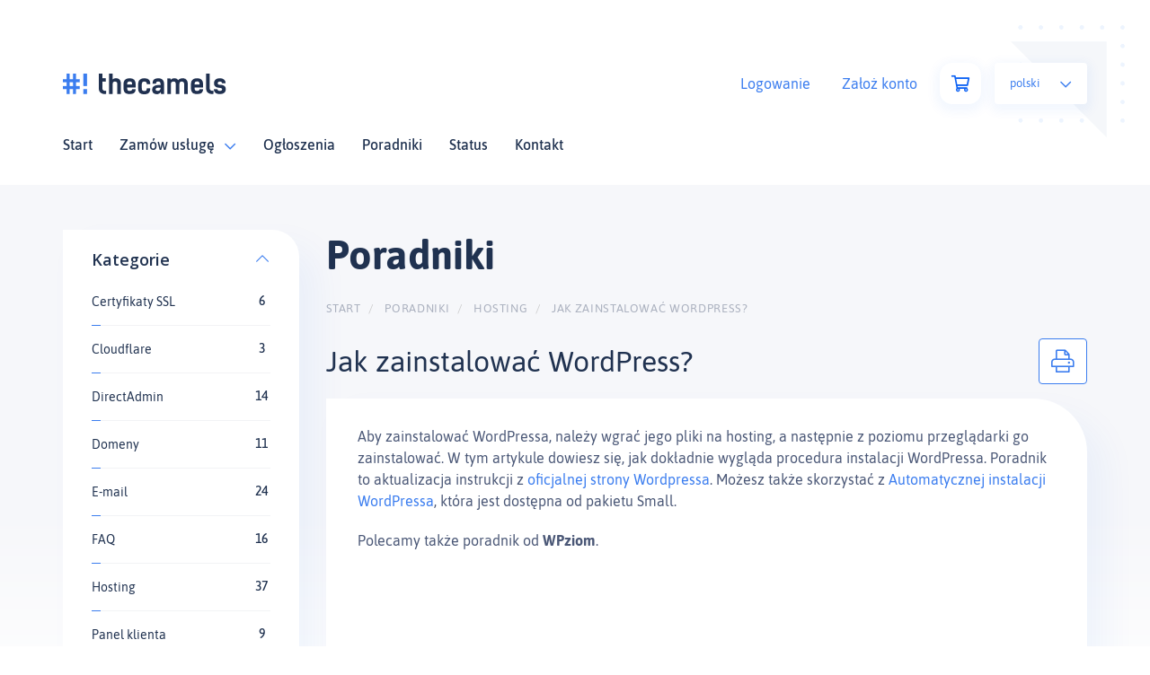

--- FILE ---
content_type: text/html; charset=utf-8
request_url: https://panel.thecamels.org/knowledgebase/30/Jak-zainstalowac-WordPress.html?utm_source=panel&utm_medium=knowledgebase&utm_campaign=knowledgebase
body_size: 8548
content:
<!DOCTYPE html>
<html lang="en">
<head>
    <meta charset="utf-8" />
    <meta http-equiv="X-UA-Compatible" content="IE=edge">
    <meta name="viewport" content="width=device-width, initial-scale=1">
    <title>Jak zainstalować WordPress? - Poradniki - Thecamels</title>

    <!-- Styling -->
<link href="//fonts.googleapis.com/css?family=Open+Sans:300,400,600|Raleway:400,700" rel="stylesheet">
<link href="/templates/six/css/all.min.css?v=17ae72" rel="stylesheet">
<link href="/assets/css/fontawesome-all.min.css" rel="stylesheet">
<link href="/templates/six/css/custom.css" rel="stylesheet">

<!-- HTML5 Shim and Respond.js IE8 support of HTML5 elements and media queries -->
<!-- WARNING: Respond.js doesn't work if you view the page via file:// -->
<!--[if lt IE 9]>
  <script src="https://oss.maxcdn.com/libs/html5shiv/3.7.0/html5shiv.js"></script>
  <script src="https://oss.maxcdn.com/libs/respond.js/1.4.2/respond.min.js"></script>
<![endif]-->

<script type="text/javascript">
    var csrfToken = '9ed9315a8ecbe5158d9f8bc3d6e0f4c506553cd6',
        markdownGuide = 'Poradnik języka znaczników Markdown',
        locale = 'en',
        saved = 'zapisano',
        saving = 'autozapis',
        whmcsBaseUrl = "",
        requiredText = 'Wymagane',
        recaptchaSiteKey = "";
</script>
<script src="/templates/six/js/scripts.min.js?v=17ae72"></script>


    <meta name="og:lang" content="en"><meta name="og:var" content="knowledgebase/30/Jak-zainstalowac-WordPress.html">
<!--- WHMCSGTM DataLayer -->
<script>
var dataLayer = [{"event":"user_properties","eventType":"user_properties","pageTitle":"Poradniki","template":"six","locale":"pl_PL","language":"polski","loggedin":false,"userType":"visitor"}];
</script>
<!--- WHMCSGTM DataLayer -->
<!-- Google Tag Manager -->
<script>(function(w,d,s,l,i){w[l]=w[l]||[];w[l].push({'gtm.start':
new Date().getTime(),event:'gtm.js'});var f=d.getElementsByTagName(s)[0],
j=d.createElement(s),dl=l!='dataLayer'?'&l='+l:'';j.async=true;j.src=
'https://www.googletagmanager.com/gtm.js?id='+i+dl;f.parentNode.insertBefore(j,f);
})(window,document,'script','dataLayer','GTM-MBH5Q97');</script>
<!-- End Google Tag Manager -->

<link href="/modules/addons/tc_custom_theme/custom.css" rel="stylesheet" type="text/css" /><link href="/assets/css/lightbox.css" rel="stylesheet" type="text/css" />


</head>
<body data-phone-cc-input="1">

<script>document.documentElement.setAttribute('lang', 'pl');</script>
<!-- Google Tag Manager (noscript) -->
<noscript><iframe src="https://www.googletagmanager.com/ns.html?id=GTM-MBH5Q97"
height="0" width="0" style="display:none;visibility:hidden"></iframe></noscript>
<!-- End Google Tag Manager (noscript) -->



<section id="header">
    <div class="container">
        <ul class="top-nav">
                            <li>
                    <a href="#" class="choose-language" data-toggle="popover" id="languageChooser">
                        Polski
                        <b class="caret"></b>
                    </a>
                    <div id="languageChooserContent" class="hidden">
                        <ul>
                                                            <li>
                                    <a href="/knowledgebase/30/Jak-zainstalowac-WordPress.html?utm_source=panel&amp;utm_medium=knowledgebase&amp;utm_campaign=knowledgebase&amp;language=english">English</a>
                                </li>
                                                            <li>
                                    <a href="/knowledgebase/30/Jak-zainstalowac-WordPress.html?utm_source=panel&amp;utm_medium=knowledgebase&amp;utm_campaign=knowledgebase&amp;language=polski">Polski</a>
                                </li>
                                                    </ul>
                    </div>
                </li>
                                        <li>
                    <a href="/clientarea.php">Logowanie</a>
                </li>
                                    <li>
                        <a href="/register.php">Założ konto</a>
                    </li>
                                <li class="primary-action">
                    <a href="/cart.php?a=view" class="btn">
                        Zawartość koszyka
                    </a>
                </li>
                                </ul>

                    <a href="/index.php" class="logo"><img src="/assets/img/logo.png" alt="Thecamels"></a>
        
    </div>
</section>

<section id="main-menu">

    <nav id="nav" class="navbar navbar-default navbar-main" role="navigation">
        <div class="container">
            <!-- Brand and toggle get grouped for better mobile display -->
            <div class="navbar-header">
                <button type="button" class="navbar-toggle" data-toggle="collapse" data-target="#primary-nav">
                    <span class="sr-only">Toggle navigation</span>
                    <span class="icon-bar"></span>
                    <span class="icon-bar"></span>
                    <span class="icon-bar"></span>
                </button>
            </div>

            <!-- Collect the nav links, forms, and other content for toggling -->
            <div class="collapse navbar-collapse" id="primary-nav">

                <ul class="nav navbar-nav">

                        <li menuItemName="Home" class="" id="Primary_Navbar-Home">
        <a href="/index.php">
                        Start
                                </a>
            </li>
    <li menuItemName="Store" class="dropdown" id="Primary_Navbar-Store">
        <a class="dropdown-toggle" data-toggle="dropdown" href="#">
                        Zamów usługę
                        &nbsp;<b class="caret"></b>        </a>
                    <ul class="dropdown-menu">
                            <li menuItemName="Browse Products Services" id="Primary_Navbar-Store-Browse_Products_Services">
                    <a href="/store">
                                                Wszystkie usługi
                                            </a>
                </li>
                            <li menuItemName="Shop Divider 1" class="nav-divider" id="Primary_Navbar-Store-Shop_Divider_1">
                    <a href="">
                                                -----
                                            </a>
                </li>
                            <li menuItemName="Hosting NVMe SSD" id="Primary_Navbar-Store-Hosting_NVMe_SSD">
                    <a href="/store/hosting-nvme-ssd">
                                                Hosting NVMe SSD
                                            </a>
                </li>
                            <li menuItemName="Hosting XXL" id="Primary_Navbar-Store-Hosting_XXL">
                    <a href="/store/hosting-xxl">
                                                Hosting XXL
                                            </a>
                </li>
                            <li menuItemName="VPS AMD Epyc NVMe" id="Primary_Navbar-Store-VPS_AMD_Epyc_NVMe">
                    <a href="/store/vps-amd-epyc-nvme">
                                                VPS AMD Epyc NVMe
                                            </a>
                </li>
                            <li menuItemName="VPS Intel Xeon NVMe" id="Primary_Navbar-Store-VPS_Intel_Xeon_NVMe">
                    <a href="/store/vps-intel-xeon-nvme">
                                                VPS Intel Xeon NVMe
                                            </a>
                </li>
                            <li menuItemName="VPS dedykowany vCPU NVMe" id="Primary_Navbar-Store-VPS_dedykowany_vCPU_NVMe">
                    <a href="/store/vps-dedykowany-vcpu-nvme">
                                                VPS dedykowany vCPU NVMe
                                            </a>
                </li>
                            <li menuItemName="Serwery aTC AMD Ryzen" id="Primary_Navbar-Store-Serwery_aTC_AMD_Ryzen">
                    <a href="/store/serwery-atc-amd-ryzen">
                                                Serwery aTC AMD Ryzen
                                            </a>
                </li>
                            <li menuItemName="Serwery sTC Storage" id="Primary_Navbar-Store-Serwery_sTC_Storage">
                    <a href="/store/serwery-stc-storage">
                                                Serwery sTC Storage
                                            </a>
                </li>
                            <li menuItemName="Serwery pTC Intel Xeon" id="Primary_Navbar-Store-Serwery_pTC_Intel_Xeon">
                    <a href="/store/serwery-ptc-intel-xeon">
                                                Serwery pTC Intel Xeon
                                            </a>
                </li>
                            <li menuItemName="Certyfikaty SSL" id="Primary_Navbar-Store-Certyfikaty_SSL">
                    <a href="/store/certyfikaty-ssl">
                                                Certyfikaty SSL
                                            </a>
                </li>
                            <li menuItemName="Administracja serwerami" id="Primary_Navbar-Store-Administracja_serwerami">
                    <a href="/store/administracja-serwerami">
                                                Administracja serwerami
                                            </a>
                </li>
                            <li menuItemName="Google Workspace" id="Primary_Navbar-Store-Google_Workspace">
                    <a href="/store/google-workspace">
                                                Google Workspace
                                            </a>
                </li>
                            <li menuItemName="Dodatki i rozszerzenia" id="Primary_Navbar-Store-Dodatki_i_rozszerzenia">
                    <a href="/store/dodatki-i-rozszerzenia">
                                                Dodatki i rozszerzenia
                                            </a>
                </li>
                            <li menuItemName="Register a New Domain" id="Primary_Navbar-Store-Register_a_New_Domain">
                    <a href="/cart.php?a=add&domain=register">
                                                Zarejestruj nową domenę
                                            </a>
                </li>
                            <li menuItemName="Transfer a Domain to Us" id="Primary_Navbar-Store-Transfer_a_Domain_to_Us">
                    <a href="/cart.php?a=add&domain=transfer">
                                                Przenieś domenę do nas
                                            </a>
                </li>
                        </ul>
            </li>
    <li menuItemName="Announcements" class="" id="Primary_Navbar-Announcements">
        <a href="/announcements">
                        Ogłoszenia
                                </a>
            </li>
    <li menuItemName="Knowledgebase" class="" id="Primary_Navbar-Knowledgebase">
        <a href="/knowledgebase">
                        Poradniki
                                </a>
            </li>
    <li menuItemName="Network Status" class="" id="Primary_Navbar-Network_Status">
        <a href="/serverstatus.php">
                        Status
                                </a>
            </li>
    <li menuItemName="Contact Us" class="" id="Primary_Navbar-Contact_Us">
        <a href="/contact.php">
                        Kontakt
                                </a>
            </li>

                </ul>

                <ul class="nav navbar-nav navbar-right">

                    
                </ul>

            </div><!-- /.navbar-collapse -->
        </div>
    </nav>

</section>



<section id="main-body">
    <div class="container">
        <div class="row">

                                    <div class="col-md-9 pull-md-right">
                    <div class="header-lined">
    <h1>Poradniki</h1>
    <ol class="breadcrumb">
            <li>
            <a href="https://panel.thecamels.org">            Start
            </a>        </li>
            <li>
            <a href="/knowledgebase">            Poradniki
            </a>        </li>
            <li>
            <a href="/knowledgebase/4/Hosting">            Hosting
            </a>        </li>
            <li class="active">
                        Jak zainstalować WordPress?
                    </li>
    </ol>
</div>
                </div>
                        <div class="col-md-3 pull-md-left sidebar">
                    <div menuItemName="Support Knowledgebase Categories" class="panel panel-sidebar panel-sidebar hidden-sm hidden-xs">
        <div class="panel-heading">
            <h3 class="panel-title">
                <i class="fas fa-info"></i>&nbsp;                Kategorie
                                <i class="fas fa-chevron-up panel-minimise pull-right"></i>
            </h3>
        </div>
                            <div class="list-group">
                                                            <a menuItemName="Support Knowledgebase Category 20" href="/knowledgebase/20/Certyfikaty-SSL" class="list-group-item" id="Primary_Sidebar-Support_Knowledgebase_Categories-Support_Knowledgebase_Category_20">
                            <span class="badge">6</span>                                                        <div class="truncate">Certyfikaty SSL</div>
                        </a>
                                                                                <a menuItemName="Support Knowledgebase Category 23" href="/knowledgebase/23/Cloudflare" class="list-group-item" id="Primary_Sidebar-Support_Knowledgebase_Categories-Support_Knowledgebase_Category_23">
                            <span class="badge">3</span>                                                        <div class="truncate">Cloudflare</div>
                        </a>
                                                                                <a menuItemName="Support Knowledgebase Category 56" href="/knowledgebase/56/DirectAdmin" class="list-group-item" id="Primary_Sidebar-Support_Knowledgebase_Categories-Support_Knowledgebase_Category_56">
                            <span class="badge">14</span>                                                        <div class="truncate">DirectAdmin</div>
                        </a>
                                                                                <a menuItemName="Support Knowledgebase Category 7" href="/knowledgebase/7/Domeny" class="list-group-item" id="Primary_Sidebar-Support_Knowledgebase_Categories-Support_Knowledgebase_Category_7">
                            <span class="badge">11</span>                                                        <div class="truncate">Domeny</div>
                        </a>
                                                                                <a menuItemName="Support Knowledgebase Category 6" href="/knowledgebase/6/E-mail" class="list-group-item" id="Primary_Sidebar-Support_Knowledgebase_Categories-Support_Knowledgebase_Category_6">
                            <span class="badge">24</span>                                                        <div class="truncate">E-mail</div>
                        </a>
                                                                                <a menuItemName="Support Knowledgebase Category 1" href="/knowledgebase/1/FAQ" class="list-group-item" id="Primary_Sidebar-Support_Knowledgebase_Categories-Support_Knowledgebase_Category_1">
                            <span class="badge">16</span>                                                        <div class="truncate">FAQ</div>
                        </a>
                                                                                <a menuItemName="Support Knowledgebase Category 4" href="/knowledgebase/4/Hosting" class="list-group-item" id="Primary_Sidebar-Support_Knowledgebase_Categories-Support_Knowledgebase_Category_4">
                            <span class="badge">37</span>                                                        <div class="truncate">Hosting</div>
                        </a>
                                                                                <a menuItemName="Support Knowledgebase Category 5" href="/knowledgebase/5/Panel-klienta" class="list-group-item" id="Primary_Sidebar-Support_Knowledgebase_Categories-Support_Knowledgebase_Category_5">
                            <span class="badge">9</span>                                                        <div class="truncate">Panel klienta</div>
                        </a>
                                                                                <a menuItemName="Support Knowledgebase Category 24" href="/knowledgebase/24/Serwery-dedykowane-i-VPS" class="list-group-item" id="Primary_Sidebar-Support_Knowledgebase_Categories-Support_Knowledgebase_Category_24">
                            <span class="badge">6</span>                                                        <div class="truncate">Serwery dedykowane i VPS</div>
                        </a>
                                                                                <a menuItemName="Support Knowledgebase Category 27" href="/knowledgebase/27/Wideo-tutoriale" class="list-group-item" id="Primary_Sidebar-Support_Knowledgebase_Categories-Support_Knowledgebase_Category_27">
                            <span class="badge">34</span>                                                        <div class="truncate">Wideo tutoriale</div>
                        </a>
                                                </div>
                    </div>
                    <div class="panel hidden-lg hidden-md panel-default">
            <div class="panel-heading">
                <h3 class="panel-title">
                    <i class="fas fa-info"></i>&nbsp;                    Kategorie
                                    </h3>
            </div>
            <div class="panel-body">
                <form role="form">
                    <select class="form-control" onchange="selectChangeNavigate(this)">
                                                    <option menuItemName="Support Knowledgebase Category 20" value="/knowledgebase/20/Certyfikaty-SSL" class="list-group-item" >
                                <div class="truncate">Certyfikaty SSL</div>
                                (6)                            </option>
                                                    <option menuItemName="Support Knowledgebase Category 23" value="/knowledgebase/23/Cloudflare" class="list-group-item" >
                                <div class="truncate">Cloudflare</div>
                                (3)                            </option>
                                                    <option menuItemName="Support Knowledgebase Category 56" value="/knowledgebase/56/DirectAdmin" class="list-group-item" >
                                <div class="truncate">DirectAdmin</div>
                                (14)                            </option>
                                                    <option menuItemName="Support Knowledgebase Category 7" value="/knowledgebase/7/Domeny" class="list-group-item" >
                                <div class="truncate">Domeny</div>
                                (11)                            </option>
                                                    <option menuItemName="Support Knowledgebase Category 6" value="/knowledgebase/6/E-mail" class="list-group-item" >
                                <div class="truncate">E-mail</div>
                                (24)                            </option>
                                                    <option menuItemName="Support Knowledgebase Category 1" value="/knowledgebase/1/FAQ" class="list-group-item" >
                                <div class="truncate">FAQ</div>
                                (16)                            </option>
                                                    <option menuItemName="Support Knowledgebase Category 4" value="/knowledgebase/4/Hosting" class="list-group-item" >
                                <div class="truncate">Hosting</div>
                                (37)                            </option>
                                                    <option menuItemName="Support Knowledgebase Category 5" value="/knowledgebase/5/Panel-klienta" class="list-group-item" >
                                <div class="truncate">Panel klienta</div>
                                (9)                            </option>
                                                    <option menuItemName="Support Knowledgebase Category 24" value="/knowledgebase/24/Serwery-dedykowane-i-VPS" class="list-group-item" >
                                <div class="truncate">Serwery dedykowane i VPS</div>
                                (6)                            </option>
                                                    <option menuItemName="Support Knowledgebase Category 27" value="/knowledgebase/27/Wideo-tutoriale" class="list-group-item" >
                                <div class="truncate">Wideo tutoriale</div>
                                (34)                            </option>
                                            </select>
                </form>
            </div>
                    </div>
                </div>
                <!-- Container for main page display content -->
        <div class="col-md-9 pull-md-right main-content">
            

<div class="kb-article-title">
    <a href="#" class="btn btn-link btn-print" onclick="window.print();return false"><i class="fas fa-print"></i></a>
    <h2>Jak zainstalować WordPress?</h2>
</div>


<div class="kb-article-content">
    <p><span style="font-weight: 400;">Aby zainstalować WordPressa, należy wgrać jego pliki na hosting, a następnie z poziomu przeglądarki go zainstalować. W tym artykule dowiesz się, jak dokładnie wygląda procedura instalacji WordPressa. Poradnik to aktualizacja instrukcji z <a title="Zainstaluj WordPressa przy pomocy cPanelu " href="https://wordpress.org/support/article/using-cpanel/" target="_blank" rel="noopener">oficjalnej strony Wordpressa</a>.</span> Możesz także skorzystać z <a href="https://panel.thecamels.org/knowledgebase/1388/Automatyczna-instalacja-WordPressa-na-hostingu.html?language=polski&amp;utm_source=panel&amp;utm_medium=knowledgebase&amp;utm_campaign=knowledgebase">Automatycznej instalacji WordPressa</a>, która jest dostępna od pakietu Small.</p>
<p>Polecamy także poradnik od <strong>WPziom</strong>.</p>
<p align="center"><iframe title="YouTube video player" src="https://www.youtube.com/embed/FNIalD79MuA" width="560" height="315" frameborder="0" allowfullscreen="allowfullscreen"></iframe></p>
<h2><span style="font-weight: 400;">Wgrywanie plików WordPressa na hosting</span></h2>
<ol>
<li><a title="Jak zalogować się do cPanelu?" href="https://panel.thecamels.org/knowledgebase/428/Jak-zalogowac-sie-do-cPanelu.html?language=polski&amp;utm_source=panel&amp;utm_medium=knowledgebase&amp;utm_campaign=knowledgebase" target="_blank" rel="noopener">Zaloguj się do cPanelu</a>.</li>
<li>W sekcji <strong>Pliki</strong> klikamy w "<strong>Menedżer plików</strong>".<br /><a title="Instalacja WordPressa" href="https://panel.thecamels.org/uploads/pl/cpanel/pliki/cpanel-menadzerplikow.png" data-lightbox="wp"><img class="knowledgebase" title="Instalacja WordPressa" src="https://panel.thecamels.org/uploads/pl/cpanel/pliki/cpanel-menadzerplikow.png" alt="Instalacja WordPressa" data-lightbox="wp" /></a></li>
<li>W osobnej karcie pobieramy na komputer <a title="Pobierz Wordpress" href="https://wordpress.org/latest.zip">najnowszą wersję Wordpressa</a>. Wracamy do Managera Plików i klikamy "<strong>Przekaż</strong>".<br /><a title="Instalacja WordPressa - krok 1" href="https://panel.thecamels.org/uploads/pl/wp/wordpress1.png" data-lightbox="wp"><img class="knowledgebase" title="Instalacja WordPressa - krok 1" src="https://panel.thecamels.org/uploads/pl/wp/wordpress1.png" alt="Instalacja WordPressa - krok 1" data-lightbox="wp" /></a></li>
<li>Wgrywamy plik, przez kliknięcie "<strong>Wybierz plik</strong>" i znalezienie pobranej paczki na komputerze.<br /><a title="Instalacja WordPressa - krok 2" href="https://panel.thecamels.org/uploads/pl/wp/wordpress2.png" data-lightbox="wp"><img class="knowledgebase" title="Instalacja WordPressa - krok 2" src="https://panel.thecamels.org/uploads/pl/wp/wordpress2.png" alt="Instalacja WordPressa - krok 2" data-lightbox="wp" /></a></li>
<li>Zaznaczamy naszą paczkę, klikamy na górze "<strong>Wyodrębnij</strong>" i przechodzimy do nowego katalogu który właśnie powstał - <strong>wordpress</strong>.<br /><a title="Instalacja WordPressa - krok 3" href="https://panel.thecamels.org/uploads/pl/wp/wordpress3.png" data-lightbox="wp"><img class="knowledgebase" title="Instalacja WordPressa - krok 3" src="https://panel.thecamels.org/uploads/pl/wp/wordpress3.png" alt="Instalacja WordPressa - krok 3" data-lightbox="wp" /></a></li>
<li>Następnie zaznaczamy wszystkie pliki i foldery, następnie przytrzymując lewy przycisk kursorem <strong>przenieś</strong> zawartość do katalogu Twojej domeny, na przykład <code>public_html</code>.<br /><a title="Instalacja WordPressa - krok 4" href="https://panel.thecamels.org/uploads/pl/wp/wordpress4.png" data-lightbox="wp"><img class="knowledgebase" title="Instalacja WordPressa - krok 4" src="https://panel.thecamels.org/uploads/pl/wp/wordpress4.png" alt="Instalacja WordPressa - krok 4" data-lightbox="wp" /></a><br /><br />Pliki przenosimy do katalogu domeny, gdzie ma znajdować się nasza strona:
<ul>
<li>Jeżeli WordPress jest instalowany pod domeną główną hostingu, to zaznaczone pliki przenosimy do <code>public_html</code>,</li>
<li><code></code>Jeżeli WordPress jest instalowany pod <a title="Domena dodatkowa" href="https://panel.thecamels.org/knowledgebase/16/Dodawanie-domen-do-konta-hostingowego.html?language=polski&amp;utm_source=panel&amp;utm_medium=knowledgebase&amp;utm_campaign=knowledgebase" target="_blank" rel="noopener">domeną dodatkową</a>, to przenosimy pliki tam, gdzie domena jest skierowana. Domyślnie powinna być taka sama nazwa, jak domeny.</li>
</ul>
</li>
<li>Po przeniesieniu przechodzimy do katalogu, gdzie teraz są pliki WordPressa.<br /><br /><a title="Instalacja WordPressa - krok 5" href="https://panel.thecamels.org/uploads/pl/wp/wordpress5.png" data-lightbox="wp"><img class="knowledgebase" title="Instalacja WordPressa - krok 5" src="https://panel.thecamels.org/uploads/pl/wp/wordpress5.png" alt="Instalacja WordPressa - krok 5" data-lightbox="wp" /></a><br /><br />Usuwamy: jeżeli jest, to plik <strong>index.html</strong>. Warto również usunąć pusty katalog wordpress oraz paczkę zip z pobranym archiwum z katalogu domowego.</li>
</ol>
<p><strong>Uwaga</strong>: Jeżeli chcesz przenieść pliki do innej lokalizacji, należy podać ścieżkę do wybranego katalogu. Należy sprawdzić ścieżkę dwa razy, ponieważ <strong>możesz nadpisać pliki innych swoich stron!</strong></p>
<h2>Edycja pliku hosts (opcjonalne)</h2>
<p>Jeżeli domena nie jest zarejestrowana lub nie została jeszcze skierowana na nasze serwery, należy <a title="Jak edytować plik hosts w systemie?" href="https://panel.thecamels.org/knowledgebase/34/Jak-edytowac-plik-hosts-w-systemie.html?language=polski&amp;utm_source=panel&amp;utm_medium=knowledgebase&amp;utm_campaign=knowledgebase" target="_blank" rel="noopener">edytować plik hosts w systemie</a>.</p>
<ol>
<li>Potrzebny Ci będzie adres IP hostingu. Znajdziesz go w cPanelu po prawej stronie, pod nazwą <strong>Shared IP Address</strong>.<br /><br /><a title="Instalacja WordPressa - krok 6" href="https://panel.thecamels.org/uploads/pl/wp/wordpress6.png" data-lightbox="wp"><img class="knowledgebase" title="Instalacja WordPressa - krok 6" src="https://panel.thecamels.org/uploads/pl/wp/wordpress6.png" alt="Instalacja WordPressa - krok 6" data-lightbox="wp" /></a></li>
<li>Kiedy już znajdziesz IP serwera, należy <a title="Jak edytować plik hosts w systemie?" href="https://panel.thecamels.org/knowledgebase/34/Jak-edytowac-plik-hosts-w-systemie.html?language=polski&amp;utm_source=panel&amp;utm_medium=knowledgebase&amp;utm_campaign=knowledgebase" target="_blank" rel="noopener">edytować plik hosts</a>.</li>
</ol>
<h2><span style="font-weight: 400;">Instalacja Wordpressa</span></h2>
<ol>
<li><span style="font-weight: 400;">Otwieramy przeglądarkę w trybie prywatnym, w pasku adresu wpisujemy adres naszej strony, np. <code>thecamels.pl</code>. Otworzy nam się okno z instalacją WordPressa. Pierwszy krok to wybór języka. Przewijamy w dół i wybieramy <strong>Polski</strong>.</span></li>
<li><span style="font-weight: 400;">W następnym oknie należy podać dane do bazy danych. Do utworzenia bazy danych polecamy <a title="Jak stworzyć bazę danych MySQL na hostingu?" href="https://panel.thecamels.org/knowledgebase/120/Jak-utworzyc-baze-danych-przy-uzyciu-Kreatora-baz-danych-MySQL.html?language=polski&amp;utm_source=panel&amp;utm_medium=knowledgebase&amp;utm_campaign=knowledgebase" target="_blank" rel="noopener">skorzystać z Kreatora Baz Danych</a>. Po przejściu poradnika wpisujemy:<br /><br /></span><a title="Instalacja WordPressa - krok 7" href="https://panel.thecamels.org/uploads/pl/wp/wordpress7.png" data-lightbox="wp"><img class="knowledgebase" title="Instalacja WordPressa - krok 7" src="https://panel.thecamels.org/uploads/pl/wp/wordpress7.png" alt="Instalacja WordPressa - krok 7" data-lightbox="wp" /></a>
<ul>
<li><strong>Nazwa bazy danych</strong> - utworzona wcześniej nazwa bazy danych,</li>
<li><strong>Nazwa użytkownika</strong> - jest to nazwa użytkownika, którego stworzyliśmy i przypisaliśmy do bazy danych,&gt;</li>
<li><strong>Hasło</strong> - hasło dla użytkownika, którego podaliśmy wyżej,</li>
<li><strong>Adres serwera bazy danych</strong> - zostawiamy localhost. Samo określenie <strong>localhost</strong> oznacza, że baza znajduje się na tym samym serwerze, co pliki strony,</li>
<li><strong>Prefiks tabel</strong> - zostawiamy domyślnie,</li>
</ul>
</li>
<li>Po wypełnieniu pól klikamy "<strong>Wyślij</strong>".</li>
<li>W ostatnim kroku instalacji do uzupełnienia jest formularz:<br /><br /><a title="Instalacja WordPressa - krok 8" href="https://panel.thecamels.org/uploads/pl/wp/wordpress8.png" data-lightbox="wp"><img class="knowledgebase" title="Instalacja WordPressa - krok 8" src="https://panel.thecamels.org/uploads/pl/wp/wordpress8.png" alt="Instalacja WordPressa - krok 8" data-lightbox="wp" /></a>
<ul>
<li><strong>Tytuł witryny</strong><span style="font-weight: 400;"> - nazwa strony która będzie się pokazywać na karcie w przeglądarce,</span></li>
<li><strong>Nazwa użytkownika</strong><span style="font-weight: 400;"> - nazwa konta administratora (nie zalecamy nazwy admin),</span></li>
<li><strong>Hasło</strong><span style="font-weight: 400;"> - im dłuższe, tym lepsze!,</span></li>
<li><strong>Twój e-mail</strong><span style="font-weight: 400;"> - podajesz e-mail którego używasz,</span></li>
<li><strong>Pozwól wyszukiwarkom indeksować stronę</strong><span style="font-weight: 400;"> - tak,</span></li>
</ul>
</li>
<li>Klikamy "<strong>Zainstaluj WordPressa</strong>", aby zakończyć proces instalacji.</li>
</ol>
</div>


<ul class="kb-article-details">
            <li><i class="fas fa-tag"></i> wordpress, installation, instalacja, cpanel, upload wordpress, wgrać wordpressa</li>
        <li><i class="fas fa-star"></i> 34 : klientów uznało ten artykuł za pomocny.</li>
</ul>
<div class="clearfix"></div>

<div class="kb-rate-article hidden-print">
    <form action="/knowledgebase/30/Jak-zainstalować-WordPress.html" method="post">
<input type="hidden" name="token" value="9ed9315a8ecbe5158d9f8bc3d6e0f4c506553cd6" />
        <input type="hidden" name="useful" value="vote">
        Czy udało Ci się rozwiązać problem?                    <button type="submit" name="vote" value="yes" class="btn btn-lg btn-link"><i class="far fa-thumbs-up"></i> Tak</button>
            <button type="submit" name="vote" value="no" class="btn btn-lg btn-link"><i class="far fa-thumbs-down"></i> Nie</button>
            </form>
</div>

    <div class="kb-also-read">
        <h3>Podobne</h3>
        <div class="kbarticles">
                            <div>
                    <a href="/knowledgebase/3/Jakie-posiadamy-adresy-serwerów-DNS.html">
                        <i class="glyphicon glyphicon-file"></i> Jakie posiadamy adresy serwerów DNS?
                    </a>
                                        <p>W Thecamels posiadamy dwa serwery DNS, które pracują w klastrze w celu zapewnienia ciągłości...</p>
                </div>
                            <div>
                    <a href="/knowledgebase/4/Jakie-są-przyczyny-błędu-500---Internal-Server-Error.html">
                        <i class="glyphicon glyphicon-file"></i> Jakie są przyczyny błędu 500 - Internal Server Error
                    </a>
                                        <p>Podczas wgrywania strony na serwer, i późniejszego jej otwarcia w przeglądarce, może wystąpić...</p>
                </div>
                            <div>
                    <a href="/knowledgebase/136/Jak-naprawić-błąd-czyszczenia-sesji-w-PrestaShop.html">
                        <i class="glyphicon glyphicon-file"></i> Jak naprawić błąd czyszczenia sesji w PrestaShop?
                    </a>
                                        <p>W celu naprawienia problemu prosimy o kontakt przez Panel Klienta. Problem ten występuje z powodu...</p>
                </div>
                            <div>
                    <a href="/knowledgebase/34/Jak-edytować-plik-hosts-w-systemie.html">
                        <i class="glyphicon glyphicon-file"></i> Jak edytować plik hosts w systemie?
                    </a>
                                        <p>Rolą pliku hosts jest tłumaczenie przyjaznych nazw domen na ich numeryczne odpowiedniki, czyli...</p>
                </div>
                            <div>
                    <a href="/knowledgebase/8/Dlaczego-moje-konto-zostało-zablokowane.html">
                        <i class="glyphicon glyphicon-file"></i> Dlaczego moje konto zostało zablokowane?
                    </a>
                                        <p>Konto może zostać zawieszone z kilku powodów, które zostały wymienione poniżej: 
Brak płatności...</p>
                </div>
                    </div>
    </div>


                </div><!-- /.main-content -->
                                    <div class="col-md-3 pull-md-left sidebar sidebar-secondary">
                            <div menuItemName="Support" class="panel panel-sidebar panel-sidebar">
        <div class="panel-heading">
            <h3 class="panel-title">
                <i class="far fa-life-ring"></i>&nbsp;                Pomoc
                                <i class="fas fa-chevron-up panel-minimise pull-right"></i>
            </h3>
        </div>
                            <div class="list-group">
                                                            <a menuItemName="Support Tickets" href="/supporttickets.php" class="list-group-item" id="Secondary_Sidebar-Support-Support_Tickets">
                                                        <i class="fas fa-ticket-alt fa-fw"></i>&nbsp;                            Pomoc techniczna
                        </a>
                                                                                <a menuItemName="Announcements" href="/announcements" class="list-group-item" id="Secondary_Sidebar-Support-Announcements">
                                                        <i class="fas fa-list fa-fw"></i>&nbsp;                            Ogłoszenia
                        </a>
                                                                                <a menuItemName="Knowledgebase" href="/knowledgebase" class="list-group-item active" id="Secondary_Sidebar-Support-Knowledgebase">
                                                        <i class="fas fa-info-circle fa-fw"></i>&nbsp;                            Poradniki
                        </a>
                                                                                <a menuItemName="Network Status" href="/serverstatus.php" class="list-group-item" id="Secondary_Sidebar-Support-Network_Status">
                                                        <i class="fas fa-rocket fa-fw"></i>&nbsp;                            Status
                        </a>
                                                                                <a menuItemName="Open Ticket" href="/submitticket.php" class="list-group-item" id="Secondary_Sidebar-Support-Open_Ticket">
                                                        <i class="fas fa-comments fa-fw"></i>&nbsp;                            Zadaj nam pytanie
                        </a>
                                                </div>
                    </div>
                        </div>
                            <div class="clearfix"></div>
        </div>
    </div>
</section>

<section id="footer">
    <div class="container">
        <a href="#" class="back-to-top"><i class="fas fa-chevron-up"></i></a>
        <p>Copyright &copy; 2026 Thecamels. All Rights Reserved.</p>
    </div>
</section>

<div id="fullpage-overlay" class="hidden">
    <div class="outer-wrapper">
        <div class="inner-wrapper">
            <img src="/assets/img/overlay-spinner.svg">
            <br>
            <span class="msg"></span>
        </div>
    </div>
</div>

<div class="modal system-modal fade" id="modalAjax" tabindex="-1" role="dialog" aria-hidden="true">
    <div class="modal-dialog">
        <div class="modal-content panel-primary">
            <div class="modal-header panel-heading">
                <button type="button" class="close" data-dismiss="modal">
                    <span aria-hidden="true">&times;</span>
                    <span class="sr-only">Zamknij</span>
                </button>
                <h4 class="modal-title"></h4>
            </div>
            <div class="modal-body panel-body">
                Proszę czekać...
            </div>
            <div class="modal-footer panel-footer">
                <div class="pull-left loader">
                    <i class="fas fa-circle-notch fa-spin"></i>
                    Proszę czekać...
                </div>
                <button type="button" class="btn btn-default" data-dismiss="modal">
                    Zamknij
                </button>
                <button type="button" class="btn btn-primary modal-submit">
                    Wyślij
                </button>
            </div>
        </div>
    </div>
</div>

<form action="#" id="frmGeneratePassword" class="form-horizontal">
    <div class="modal fade" id="modalGeneratePassword">
        <div class="modal-dialog">
            <div class="modal-content panel-primary">
                <div class="modal-header panel-heading">
                    <button type="button" class="close" data-dismiss="modal" aria-label="Close"><span aria-hidden="true">&times;</span></button>
                    <h4 class="modal-title">
                        Wygeneruj hasło
                    </h4>
                </div>
                <div class="modal-body">
                    <div class="alert alert-danger hidden" id="generatePwLengthError">
                        Proszę wpisać liczbę pomiędzy 8 a 64 dla długości hasła.
                    </div>
                    <div class="form-group">
                        <label for="generatePwLength" class="col-sm-4 control-label">Dlugość hasła</label>
                        <div class="col-sm-8">
                            <input type="number" min="8" max="64" value="12" step="1" class="form-control input-inline input-inline-100" id="inputGeneratePasswordLength">
                        </div>
                    </div>
                    <div class="form-group">
                        <label for="generatePwOutput" class="col-sm-4 control-label">Wygenerowane hasło</label>
                        <div class="col-sm-8">
                            <input type="text" class="form-control" id="inputGeneratePasswordOutput">
                        </div>
                    </div>
                    <div class="row">
                        <div class="col-sm-8 col-sm-offset-4">
                            <button type="submit" class="btn btn-default btn-sm">
                                <i class="fas fa-plus fa-fw"></i>
                                Wygeneruj nowe hasło
                            </button>
                            <button type="button" class="btn btn-default btn-sm copy-to-clipboard" data-clipboard-target="#inputGeneratePasswordOutput">
                                <img src="/assets/img/clippy.svg" alt="Copy to clipboard" width="15">
                                Copy
                            </button>
                        </div>
                    </div>
                </div>
                <div class="modal-footer">
                    <button type="button" class="btn btn-default" data-dismiss="modal">
                        Zamknij
                    </button>
                    <button type="button" class="btn btn-primary" id="btnGeneratePasswordInsert" data-clipboard-target="#inputGeneratePasswordOutput">
                        Kopiuj do schowka i wstaw
                    </button>
                </div>
            </div>
        </div>
    </div>
</form>

<ul id="tc-footer-social-media"><li><a href="https://www.facebook.com/thecamels.org" target="_blank" rel="noopener noreferrer"><i class="fab fa-facebook-f"></i></a></li><li><a href="https://twitter.com/thecamelsorg" target="_blank" rel="noopener noreferrer"><i class="fab fa-twitter"></i></a></li><li><a href="https://pl.linkedin.com/company/thecamels" target="_blank" rel="noopener noreferrer"><i class="fab fa-linkedin-in"></i></a></li><li><a href="https://thecamels.org/pl/feed/" target="_blank" rel="noopener noreferrer"><i class="fas fa-rss"></i></a></li></ul>
<!--- WHMCSGTM DataLayer -->
<script>

</script>
<!--- WHMCSGTM DataLayer -->
<script src="/modules/addons/tc_custom_theme/custom.js"></script><script src="/assets/js/lightbox.js"></script>


</body>
</html>


--- FILE ---
content_type: text/css
request_url: https://panel.thecamels.org/modules/addons/tc_custom_theme/fonts/fonts.css
body_size: -156
content:
@font-face {
    font-family: 'Asap';
    src: url('Asap-BoldItalic.woff2') format('woff2'),
        url('Asap-BoldItalic.woff') format('woff');
    font-weight: bold;
    font-style: italic;
    font-display: swap;
}

@font-face {
    font-family: 'Asap';
    src: url('Asap-SemiBoldItalic.woff2') format('woff2'),
        url('Asap-SemiBoldItalic.woff') format('woff');
    font-weight: 600;
    font-style: italic;
    font-display: swap;
}

@font-face {
    font-family: 'Asap';
    src: url('Asap-MediumItalic.woff2') format('woff2'),
        url('Asap-MediumItalic.woff') format('woff');
    font-weight: 500;
    font-style: italic;
    font-display: swap;
}

@font-face {
    font-family: 'Asap';
    src: url('Asap-Bold.woff2') format('woff2'),
        url('Asap-Bold.woff') format('woff');
    font-weight: bold;
    font-style: normal;
    font-display: swap;
}

@font-face {
    font-family: 'Asap';
    src: url('Asap-Italic.woff2') format('woff2'),
        url('Asap-Italic.woff') format('woff');
    font-weight: normal;
    font-style: italic;
    font-display: swap;
}

@font-face {
    font-family: 'Asap';
    src: url('Asap-Medium.woff2') format('woff2'),
        url('Asap-Medium.woff') format('woff');
    font-weight: 500;
    font-style: normal;
    font-display: swap;
}

@font-face {
    font-family: 'Asap';
    src: url('Asap-SemiBold.woff2') format('woff2'),
        url('Asap-SemiBold.woff') format('woff');
    font-weight: 600;
    font-style: normal;
    font-display: swap;
}

@font-face {
    font-family: 'Asap';
    src: url('Asap-Regular.woff2') format('woff2'),
        url('Asap-Regular.woff') format('woff');
    font-weight: normal;
    font-style: normal;
    font-display: swap;
}

@font-face {
    font-family: 'Roboto';
    src: url('Roboto-Medium.woff2') format('woff2'),
        url('Roboto-Medium.woff') format('woff');
    font-weight: 500;
    font-style: normal;
    font-display: swap;
}



--- FILE ---
content_type: text/css
request_url: https://panel.thecamels.org/modules/addons/tc_custom_theme/base/html.css
body_size: 474
content:
*,
*:after,
*:before {
    box-sizing: border-box;
}

html {
    background: var(--color-lightest);
    font-size: 100%;
    margin: 0 !important;
    min-height: 100%;
}

body {
    background-color: var(--color-lightest);
    color: var(--color-primary) !important;
    font-size: var(--font-size-regular)!important;
    font-family: var(--font-family)!important;
}

body h1,
body h2,
body h3,
body h4,
body h5,
body h6,
body div.header-lined h1 {
    color: var(--color-primary);
    font-family: var(--font-family);
    margin-bottom: 20px;
}

body h1 small {
    color: var(--color-text-grey-light);
    font-size: var(--font-size-large);
    font-weight: var(--font-weight-medium);
    line-height: var(--line-height-regular);
}

body h1,
body div.header-lined h1 {
    font-size: var(--font-size-heading-medium);
    font-weight: bold;
    line-height: var(--line-height-extra-small);
    margin-bottom: 30px;
}

body h2 {
    font-size: var(--font-size-heading-regular);
    line-height: var(--line-height-small);
    margin-top: 30px;
}

body h3,
body h3.panel-title {
    font-size: var(--font-size-heading-small);
    font-weight: bold;
    line-height: var(--line-height-small);
}


body h4,
body h4.panel-title  {
    font-size: var(--font-size-regular);
    font-weight: bold;
    line-height: var(--line-height-regular);
}

body h5 {
    font-size: var(--font-size-regular);
    font-weight: bold;
    line-height: var(--line-height-regular);
}

body h6 {
    font-size: var(--font-size-regular);
    font-weight: bold;
    line-height: var(--line-height-regular);
}

body .text-right {
    text-align: right!important;
}

body .text-left {
    text-align: left!important;
}

body .text-center {
    text-align: center!important;
}

body p {
    color: var(--color-text-light);
    font-size: var(--font-size-regular);
    line-height: var(--line-height-regular);
    margin: 0;
    padding: 10px 0;
}

body .text-warning {
    color: var(--color-warning);
}

body .text-primary {
    color: var(--color-secondary);
}

body #main-body {
    min-height: 640px;
    padding-top: 50px;
    position: relative;
}

body #main-body:before {
    background-image: linear-gradient(180deg, var(--color-lighter) 0%, var(--color-lighter) 60%, #fff 100%);
    border-radius: 0px 60px 60px 0px;
    content: "";
    height: 590px;
    left: 0;
    position: absolute;
    right: 5%;
    top: 0;
}

body .main-content .kb-article-content ul,
body .main-content .kb-article-content ol {
    color: var(--color-text-light);
    font-size: var(--font-size-regular);
    font-weight: normal;
    line-height: var(--line-height-regular);
    list-style: none!important;
    margin: 15px 0;
    padding-left: 0;
}
body .main-content .kb-article-content ul li,
body .main-content .kb-article-content ol li {
    margin-bottom: 10px;
    padding-left: 23px;
    position: relative;
}
body .main-content .kb-article-content ul li:before {
    background-image: url(../images/list-decoration.png);
    content: "";
    display: inline-block;
    height: 11px;
    left: 2px;
    position: absolute;
    top: 1px;
    transform: translateY(calc(50% + 1px));
    width: 9px;
}

body .main-content .kb-article-content ol {
    counter-reset: list-counter;
}
body .main-content .kb-article-content ol > li {
    counter-increment: list-counter;
}
body .main-content .kb-article-content ol > li:before {
    color: var(--color-secondary);
    content: counter(list-counter) ". ";
    font-size: var(--font-size-regular);
    font-weight: normal;
    left: 0;
    position: absolute;
    top: 0;
}

body code {
    background-color: var(--color-danger-superlight);
    color: var(--color-danger);
    padding: 3px 5px;
    word-break: break-all;
}


--- FILE ---
content_type: text/css
request_url: https://panel.thecamels.org/modules/addons/tc_custom_theme/base/elements.css
body_size: 2386
content:
body .caret,
body .btn .caret {
    border:none;
    font-size: var(--font-size-small);
    height: 13px;
    line-height: var(--line-height-extra-small);
    margin-left: 20px;
    position: relative;
    width:13px;
}
body .caret.arrow-icon i.fa-chevron-down.fal {
    font-size: var(--font-size-small);
    font-weight: var(--font-weight-medium);
}

body .caret.arrow-icon:after,
body .caret.arrow-icon:before {
    content: none;
}

body .caret:after,
body .caret:before {
    border-radius: 50% 0 0 50%;
    background-color: var(--color-secondary);
    content: "";
    display: block;
    height: 2px;
    position: absolute;
    right: 0;
    top: 50%;
    width: 8px;
}

body .caret:after {
    right: 0;
    transform: translateY(-100%) rotate(-45deg);
}

body .caret:before {
    left: 0;
    transform: translateY(-100%) rotate(45deg);
}


body .breadcrum,
body div.header-lined .breadcrumb,
div.header-lined .breadcrumb li a {
    color: var(--color-text-grey-light);
    font-size: var(--font-size-extra-small);
    letter-spacing: 0.05em;
    line-height: var(--line-height-small);
    margin-bottom: 25px;
    text-transform: uppercase;
}

body div.header-lined small {
    white-space: normal;
    overflow: visible;
    display: block;
    font-size: 20px;
    font-weight: 300;
    margin-top: 5px;
}

body .main-content .breadcrumb>.active,
body div.header-lined .breadcrumb>.active,
body .main-content .breadcrumb>li+li:before {
    color: var(--color-text-grey-light);
}

body .main-content .breadcrumb>li+li:before {
    padding: 0 5px 0 9px;
}

body .main-content ol.breadcrumb li {
    margin: 0;
    padding: 0;
}

body .main-content .breadcrumb li:before {
    content: "/\00a0"!important;
    position: initial;
}

body .main-content .breadcrumb li:first-child:before {
    content: none!important;
}


body .domain-pricing {
    margin-bottom: 40px;
}

body .domain-pricing .tld-filters a.label{
    margin: 5px;
}


body .domain-promo-box i {
    opacity: .125;
}

body .domain-promo-box {
    background: var(--color-lightest);
    border: none;
    border-radius: var(--border-radius-panel--small);
    box-shadow: var(--shadow-panel);
    font-size: var(--font-size-regular);
    padding: 20px 30px 40px 30px;
}

body .domain-promo-box p {
    font-size: var(--font-size-regular);
    margin-bottom: 0;
}

body .domain-promo-box h3,
body #order-standard_cart .domain-promo-box h3 {
    font-size: var(--font-size-heading-smallest);
    font-weight: bold;
    margin-bottom: 20px;
}

body .domain-promo-box .btn {
    margin-top: 15px;
}

body .text-last-updated,
body .client-home-panels .panel small,
body .domain-promo-box .small,
body .small,
body small {
    color: var(--color-text-grey-light);
    font-size: var(--font-size-super-small);
    line-height: var(--line-height-small);
}

body .text-domain {
    color: var(--color-secondary-dark);
    font-size: var(--font-size-super-small);
    line-height: var(--line-height-small);
}

body .fa-chevron-up,
body .fa-chevron-down,
body .panel-sidebar .panel-minimise,
body .panel-sidebar .panel-minimise.minimised {
    color: var(--color-secondary);
    font-size: var(--font-size-regular);
}

body .panel-sidebar .panel-minimise,
body .panel-sidebar .panel-minimise.minimised {
    margin-right: 2px;
}

body .text-muted {
    color: var(--color-text-grey-light)
}

body .small,
body small {
    font-size: var(--font-size-extra-small);
}

body div.header-lined,
body div.header-lined h1,
body div.header-lined h2,
body div.header-lined h3,
body div.header-lined h4,
body div.header-lined h5,
body div.header-lined h6 {
    border: none;
}

body div.header-lined p:last-child {
    padding-bottom: 40px;
}


body #order-standard_cart .domain-checker-invalid,
body #order-standard_cart .domain-checker-unavailable {
  font-size: 24px;
}


body #order-standard_cart .domain-checker-container,
body #order-standard_cart .domain-checker-container .domain-checker-bg {
    background: none;
}

body #order-standard_cart .domain-checker-container .domain-checker-bg {
    padding: 40px 0;
}

body #order-standard_cart .domain-checker-container .domain-checker-bg:after,
body #order-standard_cart .domain-checker-container .domain-checker-bg:before {
    content: none;
}

body #order-standard_cart .domain-checker-container .col-md-offset-2 {
    margin-left: 0;
}

body #order-standard_cart .domain-checker-container .col-md-8 {
    width: 100%;
}

body #order-standard_cart .domain-checker-container .domain-check-availability {
    width: auto;
}

body #order-standard_cart .categories-collapsed {
    padding-left: 0;
    padding-right: 0;
}

body .cpanel-usage-stats .limit-near {
    font-size: 12px;
}

body .text-info {
    color: var(--color-secondary-dark);
}

body .domain-renewals {
    background: transparent;
    border: none;
    margin: 0;
}

body .domain-renewals .domain-renewal {
    margin-bottom: 30px;
}


body .suggested-domains .panel-heading{
    background: var(--color-lightest);
    border-bottom: 1px solid var(--color-border-light);
    color: var(--color-secondary);
    font-size: var(--font-size-regular);
    font-weight: var(--font-weight-medium);
    line-height: var(--line-height-regular);
    margin: 0;
    padding: 15px;
}

body .suggested-domains .list-group {
    background: var(--color-lightest);
}


body .suggested-domains .list-group .list-group-item {
    border: none;
    background: var(--color-border-decorative);
    background: var(--color-border-decorative-moz);
    background: var(--color-border-decorative-webkit);
    background-size: 100% 1px;
    display: flex;
    margin: 0;
    padding: 15px;
}


body .suggested-domains .list-group .list-group-item .domain,
body .suggested-domains .list-group .list-group-item .extension,
body .suggested-domains .list-group .list-group-item .price {
    margin-top: auto;
    margin-bottom: auto;
}

body .suggested-domains .list-group .list-group-item .btn.btn-add-to-cart {
    order: 5;
    margin-left: 30px;
}
body .suggested-domains .list-group .list-group-item .btn.domain-contact-support {
    order: 2;
    margin-left: auto;
}
body .suggested-domains .list-group .list-group-item .price {
    order: 4;
    margin-left: auto;
}

body .suggested-domains .list-group .list-group-item .promo {
    border-radius: var(--border-radius);
    font-size: 12px;
    margin-bottom: auto;
    margin-left: 20px;
    margin-top: auto;
    order: 3;
    padding: 2px 6px;
}

body .domain-lookup-result,
body .domain-lookup-result.list-group {
    margin-top: auto;
}

body .suggested-domains .list-group .list-group-item .actions {
    margin-left: auto;
    order: 4;
}

body .suggested-domains .btn.domain-contact-support {
    font-size: var(--font-size-smallest);
    line-height: var(--line-height-regular);
}

body .email-verification {
    background: var(--color-danger);
    color: var(--color-lightest);
    font-size: var(--font-size-small);
    font-weight: var(--font-weight-medium);
    height: 40px;
    left: 0;
    position: absolute;
    margin-top: 0;
    margin-bottom: 0;
    padding-top: 0;
    padding-bottom: 0;
    right: 0;
    top: 0;
}

body .email-verification .container {
    height: 100%;
    padding-top: 0;
    padding-bottom: 0;
}

body .email-verification .container:after,
body .email-verification .container:before,
body .email-verification .container .row:after,
body .email-verification .container .row:before {
    content: none;
}

body .email-verification .container .row {
    align-items: center;
    display: flex;
    height: 100%;
    flex-direction: row;
    justify-content: space-between;
    margin: 0;
}

body .email-verification .container .row > div {
    float: unset;
    left: unset;
    line-height: var(--line-height-extra-small);
    padding: 0;
    position: initial;
    right: unset;
    text-align: center;
    width: fit-content;
}

body .email-verification .container .row .text {
    display: inline;
    margin: 0;
    padding: 0;
}

body .email-verification .container button#btnResendVerificationEmail {
    background: none;
    border: none;
    box-shadow: none;
    color: var(--color-lightest);
    font-size: var(--font-size-small);
    margin: 0;
    padding: 0;
    text-decoration: underline;
}

body .email-verification .container button#btnResendVerificationEmail:hover {
    color: var(--color-lightest);
    text-decoration: none;
}

body .email-verification .container button#btnEmailVerificationClose {
    background: none;
    border: none;
    box-shadow: none;
    color: var(--color-lightest);
    line-height: var(--line-height-regular);
    margin: 0;
    padding: 0!important;
}

body .email-verification .container .row > div:first-child {
    margin-left: 40px;
    order: 2;
}

body .email-verification .container .row > div:last-child {
    margin-left: auto;
}

body .email-verification .container i.fa-exclamation-triangle {
    display: inline;
    padding-right: 10px;
}


body .ticket-number {
    color: var(--color-text-light);
    font-size: var(--font-size-super-small);
    font-style: normal;
    font-weight: var(--font-weight-medium);
}

body a:hover .ticket-number {
    color: var(--color-primary);
}

body .main-content .row .affiliate-stat {
    align-items: center;
    background: var(--color-lightest);
    border: none;
    border-radius: var(--border-radius);
    box-shadow: var(--shadow-button-light);
    display: flex;
    flex-wrap: wrap;
    justify-content: center;
    margin: 0px 40px 0 0;
    overflow: hidden;
    padding: 25px;
    position: relative;
    z-index: 0;
    color: var(--color-grey-dark);
    font-size: var(--font-size-regular);
    font-weight: normal;
    text-transform: uppercase;
}

body .main-content .row .affiliate-stat:last-child {
    margin-right: 0;
}

body .main-content .row .affiliate-stat span {
    color: var(--color-secondary);
    display: block;
    font-size: var(--font-size-heading-regular);
    font-weight: bold;
    padding-right: 10px;
    width: 100%;
}

body .main-content .row .affiliate-stat i {
    left: 50%;
    opacity: 0.1;
    position: absolute;
    top: 50%;
    transform: translateY(-50%) translateX(-50%) scale(1.5);
    width: fit-content;
    z-index: -1;
}


body .main-content li.domain-suggestion:before {
    content: none;
}

body .main-content ul.dropdown-menu li:before {
    content: none;
}

body .affiliate-referral-link span {
    background: var(--color-lighter);
    border-width: 2px;
    border-radius: var(--border-radius-form);
}

body .affiliate-referral-link + .row > div > table {
    margin: 0 auto 20px auto;
    max-width: 500px;
}


/* Special style for "Add new contact" page */

body .tc-select-contact-form {
    background: var(--color-lightest);
    border-radius: var(--border-radius);
    box-shadow: var(--shadow-button-light);
    margin-bottom: 20px;
    padding: 20px;
}

body .tc-select-contact-form .row:after,
body .tc-select-contact-form .row:before {
    content: none;
}

body .tc-select-contact-form .row {
    align-items: center;
    display: flex;
}

body .tc-select-contact-form .row label {
    padding: 0;
}

body .tc-is-hidden {
    display: none!important;
}

body .well {
    background: var(--color-lightest);
    border: none;
    border-radius: var(--border-radius);
    box-shadow: var(--shadow-button-light);
    padding: 20px 20px 5px 20px;
}

body .well .checkbox-inline {
    line-height: var(--line-height-small);
    padding-bottom: 15px;
}

body[data-current-view="submit-ticket"] .main-content .header-lined ~ .row:after,
body[data-current-view="submit-ticket"] .main-content .header-lined ~ .row:before,
body[data-current-view="submit-ticket"] .main-content .header-lined ~ .row > div .row:after,
body[data-current-view="submit-ticket"] .main-content .header-lined ~ .row > div .row:before,
body[data-current-view="submit-ticket"] .main-content .header-lined ~ .row > div .row .clearfix:after,
body[data-current-view="submit-ticket"] .main-content .header-lined ~ .row > div .row .clearfix:before {
    content: none;
}

body[data-current-view="submit-ticket"] .main-content .header-lined ~ .row > div {
    margin: 0;
    width: 100%;
}

body[data-current-view="submit-ticket"] .main-content .header-lined ~ .row > div .row {
    align-items: stretch;
    display: flex;
    flex-wrap: wrap;
    justify-content: space-between;
    margin: 0 -20px 0 0;
}

body[data-current-view="submit-ticket"] .main-content .header-lined ~ .row > div .row div {
    background: var(--color-lightest);
    border-radius: var(--border-radius);
    box-shadow: var(--shadow-button-light);
    flex-grow: 1;
    margin-left: 0;
    margin-right: 20px;
    padding: 20px 20px 10px 20px;
    width: calc((100% / 3) - 20px);
}

body[data-current-view="submit-ticket"] .main-content .header-lined ~ .row > div .row div > p {
    font-size: var(--font-size-small);
    opacity: .75;
}

body[data-current-view="submit-ticket"] .main-content .header-lined ~ .row > div .row div > p:first-child {
    font-size: var(--font-size-regular);
    opacity: 1;
    padding-top: 0;
}

body[data-current-view="submit-ticket"] .main-content .header-lined ~ .row > div .row div > p:nth-child(2) {
    padding-top: 0;
}

body[data-current-view="submit-ticket"] .main-content .header-lined ~ .row > div .row div > p > strong {
    font-weight: var(--font-weight-medium);
}

body[data-current-view="submit-ticket"] .main-content .header-lined ~ .row > div .row .clearfix,
body[data-current-view="submit-ticket"] .main-content .header-lined ~ .row > div .row div p strong a i {
    display: none
}

body #tabOverview.tab-pane .row:after,
body #tabOverview.tab-pane .row:before {
    content: none;
}

body[data-current-view="domain-details"] #tabOverview.tab-pane .row {
    display: flex;
    background: var(--color-lightest);
    border-radius: var(--border-radius);
    box-shadow: var(--shadow-button-light);
    justify-content: space-between;
    margin: 0 0 15px 0;
    padding: 5px 15px 15px 15px;
}

body[data-current-view="domain-details"] #tabOverview.tab-pane .row > div {
    width: 45%;
}

body[data-current-view="domain-details"] #tabAddons .row {
    margin-top: 15px;
}

body[data-current-view="domain-details"] #tabAddons .row form {
    margin-top: 15px;
}

body #tabOverview.tab-pane .row .col-sm-offset-1 {
    margin-left: 0;
    padding: 0;
}

body #tabOverview.tab-pane .row .col-sm-6,
body #tabOverview.tab-pane .row .col-sm-5 {
    padding: 0;
}

body #tabOverview.tab-pane .row .col-sm-5 h4,
body #tabOverview.tab-pane .row .col-sm-6 h4 {
    margin-bottom: 10px;
}

body #tabOverview.tab-pane .moduleoutput {
    margin-top: 40px;
}

body #tabOverview.tab-pane .row > div img.ssl-state {
    margin: 0 10px 4px 0;
}


body .client-home-panels .panel>.panel-body p {
    padding: 10px 0;
}

body body .client-home-panels .panel .list-group {
    padding: 0;
}

body #primaryLookupResult .domain-price .btn {
    margin-left: 40px;
}

body .domain-pricing .row.tld-pricing-header,
body .domain-pricing .row.tld-row {
    margin: 0;
}

body .grecaptcha-badge {
    z-index: 100;
}

body .has-error .form-control:focus {
    box-shadow: none;
    border: 2px solid var(--color-danger);
}

body .select-account {
    margin: 10px auto;
}

body .select-account a:active,
body .select-account a:focus,
body .select-account a:hover {
    border-bottom: 1px solid #ddd;
}

body .select-account a .label {
    margin-left: 10px;
}

body ul {
    padding-inline-start: 30px;
}


--- FILE ---
content_type: text/css
request_url: https://panel.thecamels.org/modules/addons/tc_custom_theme/components/panels.css
body_size: 3344
content:
body .panel {
    border: none!important;
    margin: 0 0 30px 0;
}

body .panel,
body .main-content .client-home-panels .panel {
    border-radius: var(--border-radius-panel);
}

body #order-standard_cart .products .product,
body #order-standard_cart .order-summary,
body .domain-renewals .domain-renewal,
body .domain-renewals .domain-renewal:nth-child(even),
body .panel.panel-sidebar,
body div[class*="col-"] > .panel{
    border-radius: var(--border-radius-panel-small);
}

body .panel,
body #order-standard_cart .products .product,
body #order-standard_cart .order-summary,
body .domain-renewals .domain-renewal,
body .domain-renewals .domain-renewal:nth-child(even) {
    background: var(--color-lightest);
    border: none;
    box-shadow: var(--shadow-panel);
    padding: 20px 32px;
}

body .panel.panel-sidebar,
body #order-standard_cart .cart-sidebar .panel.panel-sidebar {
    margin: 0 0 20px 0;
}

body .panel-sidebar .list-group-item i.fa-circle,
body .panel-sidebar .list-group-item i.fa-dot,
body .panel-sidebar .list-group-item i.fa-dot-circle,
body #order-standard_cart .cart-sidebar .panel.panel-sidebar .list-group-item i.fa-circle,
body #order-standard_cart .cart-sidebar .panel-sidebar .list-group-item i.fa-dot,
body #order-standard_cart .cart-sidebar .panel-sidebar .list-group-item i.fa-dot-circle {
    display: none;
}

body .panel-sidebar .list-group-item i:not(.fa-circle):not(.fa-dot-circle):not(.no-transform),
body #order-standard_cart .cart-sidebar .panel-sidebar .list-group-item i:not(.fa-circle):not(.fa-dot-circle):not(.no-transform) {
    color: var(--color-text-grey-light);
    font-size: var(--font-size-regular);
    opacity: .75;
}
body .panel-sidebar a.list-group-item:hover i.far,
body .panel-sidebar a.list-group-item:hover i.fal,
body .panel-sidebar a.list-group-item:hover i:not(.fa-circle):not(.fa-dot-circle):not(.no-transform),
body #order-standard_cart .cart-sidebar .panel-sidebar a.list-group-item:hover i.far,
body #order-standard_cart .cart-sidebar .panel-sidebar a.list-group-item:hover i.fal,
body #order-standard_cart .cart-sidebar .panel-sidebar a.list-group-item:hover i:not(.fa-circle):not(.fa-dot-circle):not(.no-transform) {
    color: var(--color-text-grey-light)!important;
    opacity: 1;
}

body .panel .list-group .list-group-item,
body #order-standard_cart .cart-sidebar .panel-sidebar .list-group-item {
    border: none;
    background: var(--color-border-decorative);
    background: var(--color-border-decorative-moz);
    background: var(--color-border-decorative-webkit);
    background-size: 100% 1px;
    color: var(--color-primary);
    font-size: var(--font-size-small);
    padding: 15px 0;
}

body .panel .list-group a.list-group-item:hover ,
body #order-standard_cart .cart-sidebar .panel-sidebar .list-group a.list-group-item:hover,
body #order-standard_cart .cart-sidebar .panel-sidebar .list-group a.list-group-item.active {
    background-color: unset;
    border: none;
    color: var(--color-secondary);
}

body #order-standard_cart .products .product header,
body .panel.panel-sidebar .panel-heading,
body .panel.panel-sidebar .panel-footer,
body #order-standard_cart .order-summary h2 {
    background: none;
    border: none;
}

body #order-standard_cart .products .product header,
body .panel.panel-sidebar .panel-heading {
    padding: 0 0 5px 0;
}

body .panel.panel-sidebar .panel-footer {
    padding: 15px 0 0 0;
}

body #order-standard_cart .products .product header,
body .panel-sidebar .panel-title,
body #order-standard_cart .order-summary h2 {
    color: var(--color-primary);
    font-size: var(--font-size-medium );
    font-weight: bold;
    padding-bottom: 25px;
}

body #order-standard_cart .order-summary h2 {
    padding: 0;
    text-align: left;
}

body #order-standard_cart .summary-container {
    background-color: unset;
    border-radius: unset;
    color: var(--color-primary);
    font-size: var(--font-size-small);
    padding: 0;
}

body #order-standard_cart .summary-container a.btn {
    margin: 10px 0;
    width: 100%;
}

body .total-due-today.total-due-today-padded {
    color: var(--color-text-grey-light);
    font-size: var(--font-size-super-small);
    line-height: var(--line-height-extra-small);
}

body .total-due-today.total-due-today-padded .amt,
body #order-standard_cart .order-summary .total-due-today .amt {
    color: var(--color-secondary);
    font-size: var(--font-size-heading-large);
    font-weight: bold;
}

body .panel.panel-accent-blue,
body .panel.panel-accent-teal,
body .panel.panel-accent-gold,
body .panel.panel-accent-emerald,
body .panel.panel-accent-asbestos {
    border: none;
}

body .panel-info>.panel-heading,
body .panel-heading,
body .panel-default>.panel-heading {
    background: none;
    border: none;
    color: unset;
    padding: 0;
    padding-bottom: 15px;
}

body .panel-body,
body .panel-footer {
    padding-left: 0;
    padding-right: 0;
}

body .panel-footer {
    background: none;
    border: none;
    color: var(--color-text-grey-light);
    font-size: var(--font-size-extra-small);
    line-height: var(--line-height-small);
}

body .panel-collapsable {
    background: none;
}

body .panel-collapsable .collapse-icon,
body .panel-collapsable .panel-title {
    color: var(--color-secondary);
}

body .panel-collapsable.panel-collapsed .panel-title {
    color: var(--color-primary);
}

body .panel-sidebar .panel-heading .panel-title i:first-child {
    display: none;
}

body .client-home-panels .col-sm-6 {
    width: 100%;
}

body .panel-sidebar div.tooltip,
body .input-group div.tooltip {
    display: none!important;
}

body .client-home-panels .panel>.list-group {
    border: none;
    max-height: unset;
    width: 100%;
}

body .client-home-panels .panel>.list-group .list-group-item {
    padding: 15px 0;
}

body .client-home-panels .panel>.list-group .list-group-item .label {
    float: right;
}

body .panel.panel-danger {
    background: var(--color-danger);
    border: none;
    border-radius: var(--border-radius-alert);
    box-shadow: 0px 8px 10px -9px var(--color-danger);
    color: var(--color-lightest);
    font-size: var(--font-size-regular);
    font-weight: bold;
    line-height: var(--line-height-regular);
    min-height: 73px;
    padding: 20px 90px;
    position: relative;
    text-align: center;
}

body .panel.panel-danger:before {
    background: url(../images/alert-decoration.png) top left no-repeat;
    content: "";
    height: 33px;
    left: 20px;
    position: absolute;
    top: 20px;
    width: 33px;
}

body .panel-danger>.panel-heading {
    background: none;
    color: var(--color-lightest);
    padding-bottom: 5px;
}

body .panel-danger>.panel-heading .panel-title,
body .panel-danger .panel-body,
body .panel-danger .panel-body label {
    color: var(--color-lightest)!important;
}

body .panel-danger>.panel-heading .panel-title span[class*="fa-"]:before {
    content: none;
}

body .panel .list-group .list-group-item.active {
    color: var(--color-secondary);
}

body .panel-sidebar.view-filter-btns .list-group-item.active,
body .panel-sidebar.view-filter-btns .list-group-item.active .badge,
body .panel-sidebar.view-filter-btns .list-group-item.active:focus,
body .panel-sidebar.view-filter-btns .list-group-item.active:hover {
    background-color: unset;
    border-color: unset;
    color: var(--color-secondary);
}

body .panel-sidebar .list-group-item .badge {
    background: none;
    color: var(--color-primary);
    font-size: var(--font-size-small);
    font-weight: var(--font-weight-medium);
    line-height: var(--line-height-regular);
    min-width: 27px;
    padding-right: 0;
    text-align: center;
}

body .panel .list-group .list-group-item .badge:hover,
body .panel .list-group .list-group-item:hover .badge {
    color: var(--color-secondary);
}

body .panel-sidebar .panel-title {
    padding-bottom: 2px;
}

body .panel-sidebar.panel-danger {
    padding: 20px;
}

body .panel-sidebar.panel-danger:before {
    content: none;
}

body .panel-sidebar.panel-danger .fa-chevron-up,
body .panel-sidebar.panel-danger .fa-chevron-down {
    color: var(--color-lightest);
}

body .panel-sidebar .list-group > div .ticket-requestor-name {
    margin-right: 5px;
}

body .panel.panel-danger a {
    color: var(--color-lightest);
    text-decoration: underline;
}

body .panel.panel-danger a:hover {
    color: var(--color-lightest);
    text-decoration: none;
}

body .panel.panel-danger a.btn,
body .panel.panel-danger a.btn-default {
    text-decoration: none;
}
body .panel.panel-danger a.btn-default {
    color: var(--color-secondary);
}

body .panel.panel-danger a.btn-default:hover,
body .panel.panel-danger a.btn-default:focus,
body .panel.panel-danger a.btn-default:active {
    color: var(--color-lightest);
}

body .panel-sidebar.panel-danger .panel-footer {
    padding-top: 0;
}

body .panel-sidebar .col-xs-6.col-button-left,
body .panel-sidebar .col-xs-6.col-button-right {
    width: 100%;
    margin: 0;
    padding: 0;
}

body .panel-sidebar .col-xs-6.col-button-left .btn,
body .panel-sidebar .col-xs-6.col-button-right .btn {
    margin: 10px 0 0 0;
}

body .panel.panel-sidebar .panel-heading .panel-title i:before{
    opacity: 1;
    position: initial;
    transform: none;
}

body .panel .panel-heading .panel-title {
    position: relative;
}

body .panel .panel-heading .panel-title i:before{
    opacity: 0.065;
    position: absolute;
    right: 20px;
    top: 20px;
    transform: scale(3);
}

body .spotlight-tlds:after,
body .spotlight-tlds:before {
    content: none;
}

body .spotlight-tlds {
    background: none;
    display: flex;
    margin: 0 0 50px 0;
    padding: 0;
}

body .spotlight-tlds-container {
    align-items: stretch;
    display: flex;
    flex-direction: row;
    flex-wrap: wrap;
    margin: 0 -25px -25px 0;
}

body .spotlight-tlds-container:after,
body .spotlight-tlds-container:before {
    content: none;
}

body .spotlight-tld-container-8 {
    float: none;
    margin: 0 25px 25px 0;
    padding: 0;
    width: calc((100% / 4) - 25px);
}

body .spotlight-tld {
    align-items: stretch;
    background: var(--color-lightest);
    border: none;
    border-radius: var(--border-radius-panel-small);
    box-shadow: var(--shadow-panel);
    color: var(--color-primary);
    display: flex;
    flex-direction: column;
    font-size: var(--font-size-large);
    font-weight: bold;
    height: 100%;
    margin: 0;
    padding: 35px 25px 20px 25px;
    position: relative;
    text-align: left;
    z-index: 1;
}

body .spotlight-tld button,
body .spotlight-tld .invalid,
body .spotlight-tld .unavailable {
    margin-top: 20px;
    margin-bottom: 0;
}

body .spotlight-tld .price {
    color: var(--color-secondary);
    font-size: var(--font-size-heading-smallest);
    font-weight: bold;
    line-height: var(--line-height-extra-small);
    padding: 20px 0 0 0;
}

body .spotlight-tld:before {
    background: url(../images/hashtag-decoration.png);
    content: "";
    display: block;
    height: 52px;
    left: 0;
    position: absolute;
    top: 13px;
    transform: scale(.6);
    width: 61px;
    z-index: -1;
}

body .spotlight-tld-hot,
body .spotlight-tld-new,
body .spotlight-tld-sale {
    color: var(--color-lightest);
    font-size: var(--font-size-smallest);
    font-weight: 700;
    letter-spacing: 0;
    padding: 3px;
    position: absolute;
    right: -21px;
    text-align: center;
    text-transform: uppercase;
    transform: rotate(45deg);
    top: 15px;
    width: 90px;
}

body .spotlight-tld-hot {
    background-color: var(--color-danger);
}

body .spotlight-tld-new {
    background-color: var(--color-info);
}

body .spotlight-tld-sale {
    background-color: var(--color-warning);
}

body .products .row-eq-height {
    align-items: stretch;
    display: flex;
    margin-bottom: 30px;
}

body .products .row-eq-height .col-md-6 .product {
    height: 100%;
    margin: 0!important;
}

body .products .product {
    display: flex;
    flex-direction: column;
    padding-bottom: 43px;
}

body .products > .row > div.col-md-6 {
    width: 50%;
}

body .product.clearfix:after,
body .product.clearfix:before,
body .products .row-eq-height:after,
body .products .row-eq-height:before {
    display: none;
}

body .product header span:first-child,
body #order-standard_cart .products .product header span:first-child {
    color: var(--color-primary);
    display: block;
    font-size: var(--font-size-heading-small);
}

body .product header .tc-is-product-additional-info,
body #order-standard_cart .products .product header .tc-is-product-additional-info {
    color: var(--color-text-grey-light);
    display: block;
    font-size: var(--font-size-super-small);
    font-weight: normal;
    line-height: var(--line-height-regular);
}

body #order-standard_cart .products .product div.product-desc {
    padding-left: 0;
}

body .product-pricing .price,
body #order-standard_cart .products .product div.product-pricing span.price {
    color: var(--color-secondary);
    font-size: var(--font-size-heading-large);
    font-weight: bold;
}

body .products .product .product-pricing {
    color: var(--color-text-grey-light);
    font-size: var(--font-size-super-small);
    line-height: 1.3;
}

body .products .product .product-pricing small {
    line-height: 2;
}

body .products .product .product-desc,
body #order-standard_cart .products .product div.product-desc {
    padding: 0;
    width: 100%;
}

body .products .product .product-desc span {
    border: none;
    background: var(--color-border-decorative);
    background: var(--color-border-decorative-moz);
    background: var(--color-border-decorative-webkit);
    background-size:100% 1px;
    color: var(--color-primary);
    display: block;
    font-size: var(--font-size-small);
    line-height: var(--line-height-regular);
    padding: 15px 0;
    width: 100%;
}

body .products .product.tc-is-featured .product-desc span {
    background: var(--color-border-decorative-highlited);
    background: var(--color-border-decorative-highlited-moz);
    background: var(--color-border-decorative-highlited-webkit);
    background-size: 100% 1px;
}

body .products .product .product-desc p span:last-of-type {
    background: none;
}

body .products .product .product-desc br {
    display: none;
}

body .products .product .product-desc .form-group {
    margin: 15px 0 45px 0;
    width: 100%;
}

body .products .product footer,
body #order-standard_cart .products .product footer {
    position: absolute;
    bottom: 0;
    width: calc(100% - 60px);
}

body .products .product footer a.btn,
body .products .product footer a.btn.btn-success.btn-sm,
body .products .product footer .btn,
body .products .product footer .btn.btn-success.btn-sm {
    background-color: var(--color-secondary);
    border: none;
    box-shadow: var(--shadow-button);
    border-radius: var(--border-radius);
    color: var(--color-lightest);
    font-size: var(--font-size-regular);
    font-weight: bold;
    line-height: var(--line-height-extra-small);
    outline: none;
    padding: 15px 33px!important;
    width: 100%;
}

body .products .product.tc-is-featured footer a.btn,
body .products .product.tc-is-featured footer a.btn.btn-success.btn-sm,
body .products .product.tc-is-featured footer .btn,
body .products .product.tc-is-featured footer .btn.btn-success.btn-sm {
    background-color: var(--color-warning);
    box-shadow: var(--shadow-button-highlited);
}

body .products .product footer .btn:hover,
body .products .product footer .btn:active,
body .products .product footer .btn:focus {
    background-color: var(--color-primary)!important;
    box-shadow: var(--shadow-button-dark)!important;
}

body .products .product footer {
    margin-bottom: 43px!important;
}

body .products .product {
    padding-top: 42px!important;
    position: relative;
    padding-bottom: 80px!important;
}

body .products .product:before {
    background: url(../images/hashtag-decoration.png);
    content: "";
    display: block;
    height: 52px;
    left: 20px;
    position: absolute;
    top: 30px;
    width: 61px;
}

body .products .product.tc-is-featured:after {
    background: url(../images/shape-star.png) no-repeat;
    background-position: 50% 50%;
    color: var(--color-lightest);
    display: block;
    font-size: var(--font-size-tiny);
    font-weight: var(--font-weight-medium);
    line-height: var(--line-height-small);
    padding: 29px 14px;
    position: absolute;
    right: 5px;
    top: 9px;
    transform: rotate(30deg);
    white-space: pre;
}

html[lang="pl"] .products .product.tc-is-featured:after {
	content: "NAJCZĘŚCIEJ\AWYBIERANY!";
}

html[lang="en"] .products .product.tc-is-featured:after {
	content: "MOST\APOPULAR!";
}

body .products .product header:before {
    color: var(--color-text-grey-light);
    font-size: var(--font-size-super-small);
    font-weight: bold;
    line-height: var(--line-height-extra-small);
}

html[lang="pl"] .products .product header:before {
	content: "Pakiet";
}

html[lang="en"] .products .product header:before {
	content: "Package";
}

body .products .product.tc-is-featured .product-pricing .price,
body #order-standard_cart .products .product.tc-is-featured div.product-pricing span.price {
    color: var(--color-warning);
}

body .panel-sidebar .list-group-item.ticket-details-children span.label {
    margin-right: 10px;
    margin-top: 5px;
}

body .panel-sidebar .list-group-item.ticket-details-children span.label.requestor-type-guest {
    float: right;
    margin-top: -3px;
}

body .panel-sidebar .list-group-item .recent-ticket small span {
    display: block;
    margin-top: 4px;
}

body .panel-sidebar .list-group-item .recent-ticket .pull-right {
    float: none!important;
}

body .panel.panel-info.panel-collapsable {
    background-color: var(--color-lightest);
    border-radius: 0px 40px;
}

body #order-standard_cart .domain-renewals .domain-renewal .form-horizontal .form-group.row:after,
body #order-standard_cart .domain-renewals .domain-renewal .form-horizontal .form-group.row:before {
    content: none;

}

body #order-standard_cart .domain-renewals .domain-renewal .form-horizontal .form-group.row {
    align-items: center;
    display: flex;
    justify-content: space-between;
    margin: 10px 0 15px 0;
}

body #order-standard_cart .domain-renewals .domain-renewal .form-horizontal .form-group.row .col-sm-6 {
    padding: 0;
}

body #order-standard_cart .domain-renewals .domain-renewal .form-horizontal .form-group.row label {
    padding-left: 0;
    text-align: left;
}

body #order-standard_cart .domain-renewals .domain-renewal .btn.btn-add-renewal-to-cart {
    font-size: var(--font-size-regular);
    padding: 15px 33px!important;
}

body .panel-sidebar .btn i {
    display: none;
}

body[data-current-view="product-details"] .tab-content .tab-pane > .row {
    display: flex;
    justify-content: stretch;
}

body #cPanelBillingOverviewPanel,
body #cPanelQuickEmailPanel,
body #cPanelQuickShortcutsPanel {
    margin-top: 50px;
}

body #cPanelQuickEmailPanel form .row {
    align-items: center;
    display: flex;
    margin: 0 auto;
    width: 100%;
}

body #cPanelQuickEmailPanel form .row > div {
    padding-right: 0;
}

body #cPanelQuickEmailPanel form .row > div .btn {
    padding: 15px!important;
}

body #cPanelUsagePanel {
    height: 100%;
}

body #cPanelUsagePanel .cpanel-usage-stats:after,
body #cPanelUsagePanel .cpanel-usage-stats:before,
body #cPanelUsagePanel .cpanel-usage-stats .row:after,
body #cPanelUsagePanel .cpanel-usage-stats .row:before {
    content: none;
}

body #cPanelPackagePanel {
    display: flex;
    flex-direction: column;
    justify-content: space-between;
    margin-bottom: 20px;
}

body #cPanelPackagePanel:only-child,
body #cPanelExtrasPurchasePanel:only-child {
    height: 100%;
}

body #cPanelPackagePanel .panel-body:after,
body #cPanelPackagePanel .panel-body:before {
    content: none;
}

body #cPanelPackagePanel .panel-body {
    display: flex;
    flex-direction: column;
}

body #cPanelUsagePanel .cpanel-usage-stats .row,
body #cPanelPackagePanel .cpanel-usage-stats .row,
body #cPanelExtrasPurchasePanel .cpanel-usage-stats .row {
    display: flex;
}

body #cPanelUsagePanel .cpanel-usage-stats .row div,
body #cPanelPackagePanel .cpanel-usage-stats .row div,
body #cPanelExtrasPurchasePanel .cpanel-usage-stats .row div {
    float: none;
}

body #cPanelUsagePanel .cpanel-usage-stats {
    display: flex;
    flex-direction: column;
    height: 100%;
    justify-content: space-evenly;
}

body #cPanelUsagePanel .cpanel-usage-stats .row {
    justify-content: space-evenly;
}

body #cPanelUsagePanel .cpanel-usage-stats .text-info {
    margin: 0;
}

body #cPanelExtrasPurchasePanel .panel-body select.form-control.input-sm {
    width: 100%;
}

body #cPanelPackagePanel .panel-body .btn,
body #cPanelPackagePanel .panel-body .btn.btn-default,
body #cPanelExtrasPurchasePanel .panel-body .btn.btn-default {
    display: block;
    font-weight: var(--font-weight-medium);
    margin: 20px 0 0 auto;
    padding: 10px 15px!important;
}

body #cPanelPackagePanel .panel-body p .btn:not(:first-child),
body #cPanelPackagePanel .panel-body p .btn.btn-default:not(:first-child),
body #cPanelExtrasPurchasePanel .panel-body p .btn.btn-default:not(:first-child) {
    margin-top: 10px;
}

body #cPanelExtrasPurchasePanel {
    margin-bottom: 0;
}

body #cPanelPackagePanel .panel-body .cpanel-package-details {
    font-size: var(--font-size-regular);
    line-height: var(--line-height-regular);
}

body #cPanelPackagePanel .panel-body .cpanel-package-details > * {
    display: block;
    padding-bottom: 5px;
}

body #cPanelPackagePanel .panel-body .cpanel-package-details > *:last-child {
    padding-bottom: 0;
}

body #cPanelPackagePanel .panel-body .cpanel-package-details + p {
    display: block;
    margin-left: auto;
    margin-right: auto;
    padding: 0;
    width: fit-content;
}

body #cPanelQuickShortcutsPanel .row.cpanel-feature-row {
    display: flex;
    flex-wrap: wrap;
    margin-bottom: 0;
}

body #cPanelQuickShortcutsPanel .row.cpanel-feature-row > div {
    margin-bottom: 25px;
}

body #cPanelQuickShortcutsPanel .row.cpanel-feature-row img {
    margin-bottom: 5px;
}

body #cPanelUsagePanel .panel-body #diskUsage input,
body #cPanelUsagePanel .panel-body #bandwidthUsage input {
    padding: 0!important;
}

body .alert[id*="cPanel"] {
    margin-top: 45px;
}

body .panel-sidebar a.list-group-item.active,
body .panel-sidebar a.list-group-item.active:focus,
body .panel-sidebar a.list-group-item.active:hover {
    background-color: transparent;
}

body .main-content .client-home-panels .panel[menuitemname="Overdue Invoices"] .panel-heading .panel-title,
body .main-content .client-home-panels .panel[menuitemname="Domains Expiring Soon"] .panel-heading .panel-title,
body .main-content .client-home-panels .panel[menuitemname="Unpaid Invoices"] .panel-heading .panel-title {
    color: var(--color-danger);
}

body .main-content .client-home-panels .panel[menuitemname="Overdue Invoices"] .panel-body p,
body .main-content .client-home-panels .panel[menuitemname="Domains Expiring Soon"] .panel-body p,
body .main-content .client-home-panels .panel[menuitemname="Unpaid Invoices"] .panel-body p {
    color: var(--color-danger);
}

body .main-content .client-home-panels .panel[menuitemname="Overdue Invoices"] .panel-heading .panel-title .btn,
body .main-content .client-home-panels .panel[menuitemname="Domains Expiring Soon"] .panel-heading .panel-title .btn,
body .main-content .client-home-panels .panel[menuitemname="Unpaid Invoices"] .panel-heading .panel-title .btn {
    border: 1px solid var(--color-danger);
    color: var(--color-danger);
}

body .main-content .client-home-panels .panel[menuitemname="Overdue Invoices"] .panel-heading .panel-title .btn:active,
body .main-content .client-home-panels .panel[menuitemname="Overdue Invoices"] .panel-heading .panel-title .btn:focus,
body .main-content .client-home-panels .panel[menuitemname="Overdue Invoices"] .panel-heading .panel-title .btn:hover,
body .main-content .client-home-panels .panel[menuitemname="Domains Expiring Soon"] .panel-heading .panel-title .btn:active,
body .main-content .client-home-panels .panel[menuitemname="Domains Expiring Soon"] .panel-heading .panel-title .btn:focus,
body .main-content .client-home-panels .panel[menuitemname="Domains Expiring Soon"] .panel-heading .panel-title .btn:hover,
body .main-content .client-home-panels .panel[menuitemname="Unpaid Invoices"] .panel-heading .panel-title .btn:active,
body .main-content .client-home-panels .panel[menuitemname="Unpaid Invoices"] .panel-heading .panel-title .btn:focus,
body .main-content .client-home-panels .panel[menuitemname="Unpaid Invoices"] .panel-heading .panel-title .btn:hover {
    background: var(--color-danger);
    color: var(--color-lightest);
}


--- FILE ---
content_type: text/css
request_url: https://panel.thecamels.org/modules/addons/tc_custom_theme/components/buttons.css
body_size: 1107
content:
body .btn,
body ul.top-nav>li.primary-action>a.btn {
    background-color: var(--color-secondary);
    border: none;
    box-shadow: var(--shadow-button);
    border-radius: var(--border-radius);
    color: var(--color-lightest);
    font-size: var(--font-size-regular);
    font-weight: bold;
    line-height: var(--line-height-extra-small);
    outline: none;
    padding: 15px 33px!important;
}

body .btn.btn-primary {
    background-color: var(--color-secondary);
    border: none;
    color: var(--color-lightest);
    outline: none;
}
body .btn:hover,
body ul.top-nav>li.primary-action>a.btn:hover,
body .btn:focus,
body ul.top-nav>li.primary-action>a.btn:focus,
body .btn:focus,
body ul.top-nav>li.primary-action>a.btn:focus,
body .btn:active,
body ul.top-nav>li.primary-action>a.btn:active,
body .btn:active:focus,
body ul.top-nav>li.primary-action>a.btn:active:focus
body .btn.btn-primary:hover,
body .btn.btn-primary:focus,
body .btn.btn-primary:active,
body .btn.btn-primary:active:focus {
    background-color: var(--color-primary);
    border: none;
    box-shadow: var(--shadow-button-dark);
    color: var(--color-lightest);
    outline: none;
}

body .btn.btn-default,
body .btn.btn-link {
    background-color: var(--color-lightest);
    border: 1px solid var(--color-secondary);
    box-shadow: none;
    color: var(--color-secondary);
    padding: 14px 33px!important;
    outline: none;
    text-decoration: none;
}
body .btn.btn-link:hover,
body .btn.btn-link:focus,
body .btn.btn-link:active,
body .btn.btn-default:hover,
body .btn.btn-default:focus,
body .btn.btn-default:active,
body .btn.btn-default:active:focus,
body .btn.btn-link:hover,
body .btn.btn-link:focus,
body .btn.btn-link:active,
body .btn.btn-link:active:focus,
body .btn.btn-defaultopen>.dropdown-toggle.btn-default:hover,
body .open>.dropdown-toggle.btn-default.focus,
body .open>.dropdown-toggle.btn-default:focus,
body .open>.dropdown-toggle.btn-default:hover {
    background-color: var(--color-secondary);
    border: 1px solid var(--color-secondary);
    color: var(--color-lightest);
    box-shadow: none;
    outline: none;
    text-decoration: none;
}

body .btn.btn-link:hover .caret i,
body .btn.btn-link:focus .caret i,
body .btn.btn-link:active .caret i,
body .btn.btn-default:hover .caret i,
body .btn.btn-default:focus .caret i,
body .btn.btn-default:active .caret i,
body .btn.btn-default:active:focus .caret i,
body .btn.btn-link:hover .caret i,
body .btn.btn-link:focus .caret i,
body .btn.btn-link:active .caret i,
body .btn.btn-link:active:focus .caret i,
body .btn.btn-defaultopen>.dropdown-toggle.btn-default:hover .caret i,
body .open>.dropdown-toggle.btn-default.focus .caret i,
body .open>.dropdown-toggle.btn-default:focus .caret i,
body .open>.dropdown-toggle.btn-default:hover .caret i {
    color: var(--color-lightest);
}

body .btn.disabled,
body .btn.btn-default.disabled  {
    cursor: not-allowed !important;
    pointer-events: all !important;
    background-color: var(--color-lighter);
}

body .btn.btn-danger {
    background-color: var(--color-danger);
}
body .btn.btn-danger:hover,
body .btn.btn-danger:focus,
body .btn.btn-danger:active {
    background-color: var(--color-danger-hover);
}

body .btn.btn-success {
    background-color: var(--color-info);
    box-shadow: var(--shadow-button-green);
}

body .btn.btn-success:hover,
body .btn.btn-success:focus,
body .btn.btn-success:active {
    background-color: var(--color-info-hover);
}

body fieldset[disabled] .btn-default.focus,
body fieldset[disabled] .btn-default:focus,
body fieldset[disabled] .btn-default:hover {
    opacity: .75;
    border: none;
    outline: none;
}

body .btn.disabled {
    border: none;
    opacity: 0.75;
    outline: none;
}

body fieldset[disabled] .btn-danger.focus,
body fieldset[disabled] .btn-danger:focus,
body fieldset[disabled] .btn-danger:hover {
    border: none;
    opacity: 0.75;
    outline: none;
}

body .btn.btn-sm {
    font-size: var(--font-size-extra-small);
    padding: 7px 10px!important;
}

body .btn.btn-sm .caret {
    margin-left: 2px;
    margin-top: -3px;
}

body .btn.btn-sm .glyphicon {
    display: none;
}

body .btn.btn-sm i {
    display: none;
}

body .btn.btn-sm .caret i {
    display: initial;
}

body .btn-group-sm {
    display: flex;
}

body .btn-group-sm a.btn.btn-default {
    padding: 12px!important;
}

body .btn-group-sm button.btn.btn-default.dropdown-toggle .caret:after,
body .btn-group-sm button.btn.btn-default.dropdown-toggle .caret:before {
    background-color: var(--color-lightest);
}

body .btn-icon,
body .btn.btn-icon,
body .top-nav #accountNotifications.btn-icon,
body .top-nav .tc-cart-shortcut .btn-icon.btn-icon-primary,
body .top-nav>li.primary-action>a[href*="cart"].btn.btn-icon.btn-icon-primary {
    background-color: var(--color-lightest);
    border-radius: var(--border-radius-big);
    box-shadow: var(--shadow-button-light);
    color: var(--color-secondary-dark)!important;
}

body .btn-icon:hover,
body .btn-icon:focus,
body .btn-icon:active,
body .btn.btn-icon:hover,
body .btn.btn-icon:focus,
body .btn.btn-icon:active,
body .top-nav #accountNotifications.btn-icon:hover,
body .top-nav #accountNotifications.btn-icon:focus,
body .top-nav #accountNotifications.btn-icon:active,
body .top-nav .tc-cart-shortcut .btn-icon.btn-icon-primary:hover,
body .top-nav .tc-cart-shortcut .btn-icon.btn-icon-primary:focus,
body .top-nav .tc-cart-shortcut .btn-icon.btn-icon-primary:active,
body .top-nav>li.primary-action>a[href*="cart"].btn.btn-icon.btn-icon-primary:hover,
body .top-nav>li.primary-action>a[href*="cart"].btn.btn-icon.btn-icon-primary:focus,
body .top-nav>li.primary-action>a[href*="cart"].btn.btn-icon.btn-icon-primary:active {
    background-color: var(--color-secondary);
    box-shadow: none;
    color: var(--color-lightest)!important;
    outline: none;
    text-decoration: none;
}

body .btn-icon.btn-icon-primary,
body .btn.btn-icon.btn-icon-primary,
body .top-nav>li.primary-action>a.btn.btn-icon.btn-icon-primary {
    background-color: var(--color-secondary);
    border-radius: var(--border-radius-big);
    box-shadow: var(--shadow-button-light);
    color: var(--color-lightest)!important;;
}

body .btn-icon.btn-icon-primary:hover,
body .btn.btn-icon.btn-icon-primary:hover,
body .top-nav>li.primary-action>a.btn.btn-icon.btn-icon-primary:hover {
    background-color: var(--color-primary);
    border:none;
    box-shadow: var(--shadow-button-dark);
    outline: none;
}

body .top-nav #accountNotifications.btn-icon,
body .top-nav>li.primary-action>a.btn.btn-icon.btn-icon-primary,
body .top-nav .tc-cart-shortcut .btn-icon.btn-icon-primary {
    height: 46px;
    padding: 0!important;
    position: relative;
    width: 46px;
}

body .top-nav #accountNotifications.btn-icon i,
body .top-nav>li.primary-action>a.btn.btn-icon.btn-icon-primary i,
body .top-nav .tc-cart-shortcut .btn-icon.btn-icon-primary i {
    font-size: var(--font-size-medium);
    padding: 0!important;
    left: 50%;
    position: absolute;
    top: 50%;
    transform: translateX(-50%) translateY(-50%);
}

body .top-nav .btn[href*="cart"] {
    color: rgba(0,0,0,0)!important;;
    height: 46px!important;
    padding: 0!important;
    position: relative!important;
    width: 46px!important;
}

body .btn .caret:after,
body .btn .caret:before {
    background-color: var(--color-lightest);
}

body .suggested-domains .btn:not(.domain-contact-support) {
    background-color: var(--color-secondary);
    border: none;
    border-radius: var(--border-radius);
    color: var(--color-lightest);
    font-size: var(--font-size-small);
    font-weight: bold;
    line-height: var(--line-height-extra-small);
    outline: none;
    padding: 10px 20px;
}

body .suggested-domains .btn.btn-add-to-cart {
    background-color: var(--color-lightest);
    border: 1px solid var(--color-secondary);
    box-shadow: none;
    color: var(--color-secondary);
    padding: 15px 33px!important;
    outline: none;
    text-decoration: none;
}

body .suggested-domains .btn.btn-add-to-cart:hover,
body .suggested-domains .btn.btn-add-to-cart:focus,
body .suggested-domains .btn.btn-add-to-cart:active,
body .spotlight-tld .btn.btn-add-to-cart:hover,
body .spotlight-tld .btn.btn-add-to-cart:focus,
body .spotlight-tld .btn.btn-add-to-cart:active {
    background-color: var(--color-secondary);
    color: var(--color-lightest);
    box-shadow: none;
    outline: none;
    text-decoration: none;
}

body .spotlight-tld .btn:not(.domain-contact-support) {
    background-color: var(--color-secondary);
    border: none;
    box-shadow: var(--shadow-button);
    border-radius: var(--border-radius);
    color: var(--color-lightest);
    font-size: var(--font-size-small);
    font-weight: var(--font-weight-medium);
    line-height: var(--line-height-extra-small);
    outline: none;
    padding: 10px 15px!important;
    width: 100%;
}

body .spotlight-tld .btn span {
    font-weight: var(--font-weight-medium);
}

body .spotlight-tld .btn:not(.domain-contact-support):hover,
body .spotlight-tld .btn:not(.domain-contact-support):focus,
body .spotlight-tld .btn:not(.domain-contact-support):active {
    background-color: var(--color-primary);
    border: none;
    box-shadow: var(--shadow-button-dark);
    color: var(--color-lightest);
    outline: none;
}

body .btn.btn-link.btn-xs {
    background: var(--color-lightest);
    border: none;
    color: var(--color-secondary);
    padding: 2px!important;
}

body .btn.btn-link.btn-xs:hover {
    background: var(--color-lightest);
    border: none;
    color: var(--color-primary);
}

body .btn.btn-danger {
    box-shadow: var(--shadow-button-red);
}

body .btn-primary.disabled.focus,
body .btn-primary.disabled:focus,
body .btn-primary.disabled:hover,
body .btn-primary[disabled].focus,
body .btn-primary[disabled]:focus,
body .btn-primary[disabled]:hover,
body fieldset[disabled] .btn-primary.focus,
body fieldset[disabled] .btn-primary:focus,
body fieldset[disabled] .btn-primary:hover {
    background-color: var(--color-secondary);
    border: none;
}

body .btn.disabled,
body .btn.btn-primary.disabled {
    background-color: var(--color-secondary);
}

body .btn.btn-default.disabled,
body .btn.btn-default.disabled:hover {
    background-color: var(--color-lightest);
    border: 1px solid var(--color-secondary);
    color: var(--color-secondary);
}

body .btn.btn.disabled:hover,
body .btn.btn-primary.disabled:hover {
    box-shadow: none;
}

body .module-client-area input.btn.btn-default {
    background-color: var(--color-lightest)!important;
    border: 1px solid var(--color-secondary)!important;
    color: var(--color-secondary)!important;
    font-size: var(--font-size-regular)!important;
}

body .module-client-area input.btn.btn-default:active,
body .module-client-area input.btn.btn-default:focus,
body .module-client-area input.btn.btn-default:hover {
    background-color: var(--color-secondary)!important;
    border: 1px solid var(--color-secondary)!important;
    color: var(--color-lightest)!important;
}


--- FILE ---
content_type: text/css
request_url: https://panel.thecamels.org/modules/addons/tc_custom_theme/components/forms.css
body_size: 3197
content:
body input,
body select,
body textarea,
body label {
    font-family: var(--font-family);
    line-height: var(--line-height-regular);
    outline: none;
}

body input:hover,
body input:focus,
body input:active,
body select:hover,
body select:focus,
body select:active,
body textarea:hover,
body textarea:focus,
body textarea:active,
body label:hover,
body label:focus,
body label:active,
body .flag-container:hover,
body .flag-container:active,
body .flag-container:focus,
body .selected-flag:hover,
body .selected-flag:active,
body .selected-flag:focus {
    outline: none;
}

body input,
body select {
    background: var(--color-lightest);
    padding: 5px 25px!important;

}

body select {
     overflow: hidden;
}

body textarea,
body textarea.form-control,
body #registration textarea.field,
body #registration textarea.form-control,
body #order-standard_cart textarea.field,
body #order-standard_cart textarea.form-control {
    min-height: 100px;
    padding: 15px 25px!important;
}

body input[type="number"] {
    line-height: initial!important;
}

body .panel-sidebar form select,
body .panel-sidebar form input,
body #order-standard_cart .panel-sidebar select.form-control,
body #order-standard_cart .panel-sidebar input.form-control {
    font-size: var(--font-size-extra-small);
    height: 40px;
    padding-left: 7px!important;
    padding-right: 5px!important;
}

body .panel-sidebar .input-group-btn .btn.btn-default {
    font-size: var(--font-size-extra-small);
    font-weight: normal;
    padding: 12px 10px!important;
}

body label,
body #registration label,
body #order-standard_cart label {
    color: var(--color-text-light);
    font-size: var(--font-size-regular);
    font-weight: var(--font-weight-medium);
    margin-bottom: 15px;
}

body .status {
    color: var(--color-lightest);
    font-size: var(--font-size-smallest);
    text-transform: uppercase;
}

body .status.status-active {
    background-color: var(--color-info)!important;
}

body .form-control,
body #registration .field,
body #registration .form-control,
body #order-standard_cart .field,
body #order-standard_cart .form-control,
body #order-standard_cart .categories-collapsed select {
    background: var(--color-lightest);
    border: 2px solid var(--color-blue-light);
    border-radius: var(--border-radius-form);
    box-shadow: none;
    color: var(--color-text-light);
    font-size: var(--font-size-regular);
    height: 54px;
    line-height: var(--line-height-regular);
    padding: 5px 20px!important;
    width: 100%;
}

body .form-control:focus,
body #registration .field:focus,
body #registration .form-control:focus,
body #order-standard_cart .field:focus,
body #order-standard_cart .form-control:focus,
body .dataTables_wrapper .dataTables_filter label .form-control:focus,
body .form-control[type="search"]:focus,
body #order-standard_cart .categories-collapsed select:focus {
    border-color: var(--color-blue);
    box-shadow: none;
}


body .flag-container + .form-control,
body #registration .flag-container + .form-control,
body #registration .flag-container + .form-control,
body #order-standard_cart .flag-container + .form-control,
body #order-standard_cart .flag-container + .form-control {
    padding-left: 90px!important;
}

body form input[data-com-onepassword-filled="light"],
body form select[data-com-onepassword-filled="light"] {
    background-color: var(--color-blue-lighter)!important;
}

form .form-group .control {
    color: var(--color-grey-dark);
    font-size: var(--font-size-super-small);
}

form .form-group .control input {
    margin-bottom: 5px;
}

body .form-control::placeholder,
body #registration .field::placeholder,
body #registration .form-control::placeholder {
    color: var(--color-text-grey-light);
}


body .dataTables_wrapper .dataTables_filter label .form-control.input-sm {
    padding-left: 42px!important;
}

body .dataTables_wrapper .dataTables_filter label .form-control,
body .form-control[type="search"],
body .mg-wrapper .dataTables_wrapper .dataTables_filter .form-control[type="search"] {
    background-position: 10px 50%;
    border: 2px solid var(--color-blue-light);
    border-radius: var(--border-radius-form);
    box-shadow: none;
    color: var(--color-text-light);
    font-size: var(--font-size-regular);
    height: 46px;
    line-height: var(--line-height-regular);
    padding: 5px 20px!important;
}

body .form-group {
    margin-bottom: 40px;
}

body form[action="domainchecker.php"] .input-group {
  border: 1px solid #eee;
}

body .input-group.kb-search,
body form[action="domainchecker.php"] .input-group {
    margin: 30px 0 50px 0;
}

body .input-group.kb-search,
body #order-standard_cart .domain-checker-container .input-group,
body form[action="domainchecker.php"] .input-group {
    background: var(--color-lightest);
    box-shadow: var(--shadow-panel);
    border-radius: var(--border-radius-big);
    color: var(--color-text-light);
    font-size: var(--font-size-medium);
    line-height: var(--line-height-regular);
    padding: 16px;
}

body .input-group.kb-search,
body #order-standard_cart .domain-checker-container .input-group {
    border: none;
}

body .kb-search>.input-group-btn>.btn,
body #order-standard_cart .domain-checker-container .input-group>.input-group-btn>.btn,
body form[action="domainchecker.php"] .input-group>.input-group-btn>.btn {
    background-color: var(--color-secondary);
    border: none;
    box-shadow: var(--shadow-button);
    border-radius: var(--border-radius);
    color: var(--color-lightest);
    font-size: var(--font-size-regular);
    font-weight: bold;
    line-height: var(--line-height-extra-small);
    outline: none;
    padding: 15px 33px;
}

body .kb-search>.input-group-btn>.btn:hover,
body .kb-search>.input-group-btn>.btn:focus,
body .kb-search>.input-group-btn>.btn:active,
body #order-standard_cart .domain-checker-container .input-group>.input-group-btn>.btn:hover,
body #order-standard_cart .domain-checker-container .input-group>.input-group-btn>.btn:focus,
body #order-standard_cart .domain-checker-container .input-group>.input-group-btn>.btn:active,
body form[action="domainchecker.php"] .input-group>.input-group-btn>.btn:hover,
body form[action="domainchecker.php"] .input-group>.input-group-btn>.btn:focus,
body form[action="domainchecker.php"] .input-group>.input-group-btn>.btn:active {
    background-color: var(--color-primary);
    border: none;
    box-shadow: var(--shadow-button-dark);
    border-radius: var(--border-radius);
    color: var(--color-lightest);
    outline: none;
}

body form[action="domainchecker.php"] .input-group {
    z-index: 10;
}


body .input-group.kb-search .form-control,
body #order-standard_cart .domain-checker-container .input-group .form-control,
body form[action="domainchecker.php"] .input-group .form-control {
    border: none;
    color: var(--color-text-light);
    font-size: var(--font-size-medium);
    line-height: var(--line-height-regular);
    padding: 0 20px!important;
}

body .input-group.kb-search .form-control::placeholder,
body #order-standard_cart .domain-checker-container .input-group .form-control::placeholder,
body form[action="domainchecker.php"] .input-group .form-control::placeholder {
    color: var(--color-text-light);
    font-size: var(--font-size-medium);
    line-height: var(--line-height-regular);
}



body form[action="domainchecker.php"] .input-group .btn.btn-success {
    background-color: var(--color-lightest);
    border: 1px solid var(--color-secondary);
    border-radius: var(--border-radius)!important;
    box-shadow: none;
    color: var(--color-secondary);
    margin-right: 15px;
    padding: 13px 31px;
}

body form[action="domainchecker.php"] .input-group .btn.btn-success:hover,
body form[action="domainchecker.php"] .input-group .btn.btn-success:active,
body form[action="domainchecker.php"] .input-group .btn.btn-success:focus,
body form[action="domainchecker.php"] .input-group .btn.btn-success:active:focus {
    background-color: var(--color-secondary);
    border: 1px solid var(--color-secondary);
    box-shadow: none;
    color: var(--color-lightest);
}

body form[action="domainchecker.php"] .input-group .btn:hover,
body form[action="domainchecker.php"] .input-group .btn:active,
body form[action="domainchecker.php"] .input-group .btn:focus,
body form[action="domainchecker.php"] .input-group .btn:active:focus {
    background-color: var(--color-primary);
    border: none;
    box-shadow: var(--shadow-button-dark);
    color: var(--color-lightest);
    outline: none;
}

body .home-kb-search{
    position: relative;
}

body .home-kb-search::placeholder {
    color: var(--color-text-grey-light);
}

body .home-kb-search i {
    color: var(--color-text-grey-light);
    float: none;
    left: 36px;
    margin: 0;
    position: absolute;
    top: 50%;
    transform: translateY(-50%);
}

body .text-center .label {
    vertical-align: middle;
}

body .label,
body .status,
body .label.status {
    background-color: var(--color-warning);
    border: none;
    border-radius: var(--border-radius);
    color: var(--color-lightest);
    display: inline-block;
    font-size: var(--font-size-smallest);
    font-weight: var(--font-weight-medium);
    letter-spacing: .2px;
    line-height: var(--line-height-regular);
    margin: 0;
    padding: 5px 10px;
    text-transform: none;
}

body .status-completed,
body .status-delivered,
body .status-accepted,
body .status-paid {
    background-color: var(--color-info)!important;
}
body table .status-completed:hover,
body a .status-completed:hover,
body table .status-delivered:hover,
body a .status-delivered:hover,
body table .status-accepted:hover,
body a .status-accepted:hover,
body table .status-paid:hover,
body a .status-paid:hover {
    background-color: var(--color-info-hover)!important;
}

body .status-pending,
body .status-onhold,
body .status-custom,
body .status-pending.transfer,
body .status-onhold,
body .status-inprogress,
body .status-customer-reply,
body .status-transferred.away,
body .status-collections,
body .label[style*="background-color: #000000"],
body .label[style*="background-color:#000000"] {
    background-color: var(--color-warning)!important;
}
body table .status-pending:hover,
body a .status-pending:hover,
body table .status-onhold:hover,
body a .status-onhold:hover,
body table .status-custom:hover,
body a .status-custom:hover,
body table .status-pending.transfer:hover,
body a .status-pending.transfer:hover,
body table .status-onhold:hover,
body a .status-onhold:hover,
body table .status-inprogress:hover,
body a .status-inprogress:hover,
body table .status-customer-reply:hover,
body a .status-customer-reply:hover,
body table .status-transferred.away:hover,
body a .status-transferred.away:hover,
body table .status-collections:hover,
body a .status-collections:hover,
body .label[style*="background-color: #000000"]:hover,
body .label[style*="background-color:#000000"]:hover {
    background-color: var(--color-warning-hover)!important;
}

body .status-unpaid,
body .status-suspended,
body .status-fraud,
body .status-lost,
body .status-dead,
body .status-expi.status-transferred.awayred {
    background-color: var(--color-danger)!important;
}
body table .status-unpaid:hover,
body a .status-unpaid:hover,
body table .status-suspended:hover,
body a .status-suspended:hover,
body table .status-fraud:hover,
body a .status-fraud:hover,
body table .status-lost:hover,
body a .status-lost:hover,
body table .status-dead:hover,
body a .status-dead:hover,
body table .status-expi.status-transferred.awayred:hover,
body a .status-expi.status-transferred.awayred:hover{
    background-color: var(--color-danger-hover)!important;
}

body .status-active {
    background-color: var(--color-info);
    border: none;
    border-radius: var(--border-radius);
    color: var(--color-lightest);
    display: inline-block;
    font-size: var(--font-size-smallest);
    font-weight: var(--font-weight-medium);
    letter-spacing: .2px;
    line-height: var(--line-height-regular);
    margin: 0;
    padding: 5px 10px;
    text-transform: none;
}

body .status-refunded,
body .status-open {
    background-color: var(--color-secondary)!important;
}
body table .status-refunded:hover,
body a .status-refunded:hover,
body table .status-open:hover,
body a .status-open:hover {
    background-color: var(--color-primary)!important;
}

body .status-closed,
body .status-terminated,
body .status-cancelled {
    background-color: var(--color-grey-dark)!important;
}
body table .status-closed:hover,
body a .status-closed:hover,
body table .status-answered:hover,
body a .status-answered:hover,
body table .status-terminated:hover,
body a .status-terminated:hover,
body table .status-cancelled:hover,
body a .status-cancelled:hover {
    background-color: var(--color-grey-dark-hover)!important;
}

body .label.label-default {
    background-color: var(--color-grey-dark)!important;
}
body table .label.label-default:hover,
body a .label.label-default:hover {
    background-color: var(--color-grey-dark-hover)!important;
}

body .label.label-success,
body .label[style*="background-color: #779500"],
body .label[style*="background-color:#779500"] {
    background-color: var(--color-info)!important;
}

body table .label.label-success:hover,
body a .label.label-success:hover,
body .label[style*="background-color: #779500"]:hover,
body .label[style*="background-color:#779500"]:hover {
    background-color: var(--color-info-hover)!important;
}

body .label.requestor-type-operator {
    background-color: var(--color-secondary-dark)!important;
}

body .label.requestor-type-guest {
    background-color: var(--color-text-light)!important;
}

body .tld-sale-group-hot {
    background-color: var(--color-danger);
    font-size: var(--font-size-smallest);
    vertical-align: middle;
}

body .tld-sale-group-sale {
    background-color: var(--color-warning);
    font-size: var(--font-size-smallest);
    vertical-align: middle;
}

body .flag-container + .form-control {
    padding-left: 90px!important;;
}

body .flag-container .selected-flag {
    border-radius: var(--border-radius) 0 0 var(--border-radius) !important;
}

body .intl-tel-input.separate-dial-code .selected-flag {
    background-color: var(--color-blue-light);
    color: var(--color-text-light);
}


body .input-group .input-group-addon {
    background-color: var(--color-blue-light);
    border: 2px solid var(--color-blue-light);
    border-radius: 0 var(--border-radius) var(--border-radius) 0 !important;
    color: var(--color-text-light);
}

body .form-control[disabled],
body .form-control[readonly],
body fieldset[disabled] .form-control {
    background-color: var(--color-lighter);
    color: var(--color-text-grey-light);
}

body #order-standard_cart .prepend-icon .field-icon,
body #registration .prepend-icon .field-icon,
body #order-standard_cart .view-cart-tabs .tab-content .prepend-icon .field-icon {
    display: none !important;
}

body #order-standard_cart .form-group,
body #registration .form-group {
    margin-bottom: 30px;
}

body .marketing-email-optin,
body .marketing-email-optin h4 {
    background: none;
    color: var(--color-text-grey-light);
    font-size: var(--font-size-small);
    font-weight: normal;
    line-height: var(--line-height-small);
    padding: 10px 0;
}

body .marketing-email-optin h4 {
    margin: 0;
}

body .marketing-email-optin h4 + p {
    padding: 5px 0;
}

body table td .btn-group .btn {
    height: 40px;
    width: 35px;
}

body table td .btn-group .btn i {
    font-size: 14px;
    height: 100%;
    position: relative;
    width: 100%;
}

body table td .btn-group .btn i:before {
    font-size: 14px;
    left: 50%;
    position: absolute;
    top: 50%;
    transform: translateX(-40%) translateY(-50%);
}

body table td .btn-group .btn.dropdown-toggle {
    width: 25px;
    height: 40px;
    padding: 0!important;
}

body table td .btn-group.open>.dropdown-toggle.btn-default {
    background-color: var(--color-secondary-dark);
    border: none;
    box-shadow: unset;
}

body table td .btn.btn-sm.buttonInGroup .glyphicon,
body table td .btn.btn-sm.buttonInGroup i {
    display: block;
    font-size: var(--font-size-super-small);
    top: 0;
}

body #order-standard_cart .domain-selection-options .option,
body form#frmProductDomain .domain-selection-options .option {
    background: var(--color-lightest);
    border: none;
    border-radius: var(--border-radius);
    box-shadow: var(--shadow-button-light);
    margin: 10px 0;
    padding: 20px;
}

body #order-standard_cart .domain-selection-options .option .btn-block,
body form#frmProductDomain .domain-selection-options .option .btn-block {
    padding: 15px 10px!important;
}

body #order-standard_cart .domain-selection-options .option .domain-input-group .row,
body form#frmProductDomain .domain-selection-options .option .domain-input-group .row {
    display: flex;
    flex-direction: row;
    align-items: center;
    height: 100%;
}

body #order-standard_cart .domain-selection-options .option .domain-input-group .input-group-addon,
body form#frmProductDomain .domain-selection-options .option .domain-input-group .input-group-addon {
    background: none;
    border: none;
    color: var(--color-text-light);
    font-size: var(--font-size-regular);
    line-height: var(--line-height-regular);
    margin: 0;
    margin-right: 3px;
    padding: 10px 3px 10px 0;
}

body #order-standard_cart .domain-selection-options .option label,
body form#frmProductDomain .domain-selection-options .option label {
    color: var(--color-primary);
    font-weight: var(--font-weight-medium);
    font-size: var(--font-size-regular);
    line-height: var(--line-height-small);
    margin: 0;
}

body #order-standard_cart .domain-selection-options .option.option-selected label,
body form#frmProductDomain .domain-selection-options .option.option-selected label {
    color: var(--color-primary);
}


body .domain-pricing .label{
    font-size: var(--font-size-super-small);
    font-weight: 500;
    letter-spacing: .5px;
    margin: 5px;
    text-transform: none;
}

body form[action="domainchecker.php"] .input-group-btn {
    z-index: 10;
}

body .checkbox-inline+.checkbox-inline, .radio-inline+.radio-inline {
    margin-left: 20px;
}

body .bootstrap-switch .bootstrap-switch-handle-off.bootstrap-switch-success,
body .bootstrap-switch .bootstrap-switch-handle-on.bootstrap-switch-success {
    background: var(--color-secondary);
}

body .progress-bar-success {
    background-color: var(--color-info);
    background-image: none;
}

body .iradio_square-blue {
    position: relative;
    top: -2px;
}
body .iradio_square-blue,
body .icheckbox_square-blue {
    filter: hue-rotate(16deg) saturate(1.4);
}

body #order-standard_cart .transfer-not-eligible,
body #order-standard_cart .transfer-eligible {
    background: none;
}

body div.dataTables_wrapper div.dataTables_length select {
    text-align: center;
}

body form.form-horizontal
body .form-horizontal.frm-credit-card-input {
    padding: 0 10px;
}

body form.form-horizontal .form-group,
body .form-horizontal.frm-credit-card-input .form-group {
    margin: 0 0 40px 0;
}

body form.form-horizontal .form-group > div,
body .form-horizontal.frm-credit-card-input .form-group > div {
    padding: 0;
    width: 100%;
}

body form.form-horizontal .form-group .control-label,
body .form-horizontal.frm-credit-card-input .form-group .control-label {
    margin: 0 0 15px 0;
    padding: 0;
    text-align: left;
    width: 100%;
}

body .form-horizontal.frm-credit-card-input input + .text-muted {
    display: block;
    font-size: var(--font-size-super-small);
    margin-left: 2px;
}

body .form-horizontal.frm-credit-card-input #cvvWhereLink {
    font-size: var(--font-size-extra-small);
    font-weight: bold;
    margin-top: 15px;
    padding: 7px 10px!important;
}

body .form-horizontal .radio-inline:first-child {
    padding-top: 5px;
}

body .form-horizontal .radio-inline {
    padding-top: 15px;
}

body .form-horizontal.frm-credit-card-input .form-group.submit-container > div {
    float: none;
    margin: 0 auto;
    width: 70%;
}

body .form-control iframe {
    height: 100%;
}

body .form-control.StripeElement {
    padding-top: 17px!important;
}

body #domainForm td .btn-group>.btn+.dropdown-toggle .caret {
    margin: 0;
}

body #domainForm td .btn-group>.btn,
body #domainForm td .btn-group>.btn+.dropdown-toggle {
    height: 35px;
    padding: 0px!important;
}

body #registration .prepend-icon .field {
    appearance: auto;
}

body #domainForm td .btn-group>.btn+.dropdown-toggle .caret {
    pointer-events: none;
}

body #domainForm + .btn-group {
    display: flex;
    width: 100%;
}

body #domainForm + .btn-group .btn {
    margin-left: auto;
    margin-right: auto;
}

body #domainForm + .btn-group.open>.dropdown-menu {
    left: 50%;
    transform: translateX(-50%);
}

body .has-success .form-control {
    border-color: var(--color-info);
}

body .input-group.has-success .input-group-addon {
    background-color: var(--color-info);
    border-color: var(--color-info);
}

body .input-group.has-success .input-group-addon i {
    color: var(--color-primary);
}

body #registration #containerNewUserSignup .row .form-group .control {
    display: flex;
}

body #registration #containerNewUserSignup .row .form-group .control .field-help-text {
    background: none;
    color: var(--color-text-grey-light);
    font-size: var(--font-size-small);
    font-weight: normal;
    line-height: var(--line-height-small);
    padding: 2px 0 0 10px;
    margin: 0;
}

body #registration #containerNewUserSignup select#inputCurrency ,
body #registration #containerNewUserSignup label[for="inputCurrency"] {
    display: none;
}

body #invitePermissions .checkbox-inline input[type="checkbox"] {
    margin-top: 3px;
}

body input[type=radio] {
    margin-top: 6px;
}

body form.form-horizontal .form-group > div.col-xs-3 {
    display: inline-block;
    float: none;
    width: 50%;
}

body form.form-horizontal .form-group > div.col-xs-3 + div.col-xs-5 {
    display: inline-block;
    float: none;
    width: auto;
}

body .table-responsive form[action*="DNSSecManagement"] table {
    background: none;
    box-shadow: none;
    margin-top: 10px;
}

body .table-responsive form[action*="DNSSecManagement"] table thead tr {
    background: none;
    border: none;
}

body .table-responsive form[action*="DNSSecManagement"] table tr {
    background: none;
}

body .table-responsive form[action*="DNSSecManagement"] table tr td {
    padding-right: 20px;
}

body .table-responsive form[action*="DNSSecManagement"] table tr td:last-child {
    padding-right: 0;
}

body .table-responsive form[action*="DNSSecManagement"] table tr td .form-control{
    width: 100%!important;
}

body .table-responsive form[action*="DNSSecManagement"] .form-control {
    margin-bottom: 40px
}

body .table-responsive form[action*="DNSSecManagement"] table tr th {
    display: none;
}

body .table-responsive form[action*="DNSSecManagement"] table .tc-mobile-table-label {
    margin-bottom: 10px;
}


--- FILE ---
content_type: text/css
request_url: https://panel.thecamels.org/modules/addons/tc_custom_theme/components/footer.css
body_size: 147
content:
 body #footer {
    background: none;
    border: none;
    display: flex;
    margin: auto;
}

body #footer .container {
    align-items: center;
    border-top: 2px solid var(--color-lighter);
    display: flex;
    justify-content: space-between;
    padding: 30px 0;
    position: relative;
}

body #footer:after,
body #footer:before,
body #footer .container:after,
body #footer .container:before {
    content: none;
}

body #footer .container p {
    color: #9098AB;
    font-size: var(--font-size-small);
} 

body #footer ul#tc-footer-social-media {
    display: flex;
    justify-content: flex-end;
    list-style: none;
    order: 2;
}

body #footer ul#tc-footer-social-media li a{
    background-color: var(--color-lightest);
    border-radius: var(--border-radius-alert);
    box-shadow: var(--shadow-button-light);
    color: var(--color-primary);
    display: block;
    font-size: 15px;
    height: 53px;
    margin-left: 30px;
    width: 53px;
}

body #footer ul#tc-footer-social-media li a i{
    height: 100%;
    position: relative;
    width: 100%;
}

body #footer ul#tc-footer-social-media li a i:before{
    left: 50%;
    position: absolute;
    top: 50%;
    transform: translateX(-50%) translateY(-50%);
}

body #footer ul#tc-footer-social-media li a:hover{
    background-color: var(--color-secondary);
    color: var(--color-lightest)!important;
}

body #footer .back-to-top {
    display: none;
}


body .main-content > p[style="text-align:center;"]:last-child,
body .main-content .tc-announcement-single-wrapper  > p[style="text-align:center;"]:last-child {
    display: none;
}

--- FILE ---
content_type: text/css
request_url: https://panel.thecamels.org/modules/addons/tc_custom_theme/components/tabs.css
body_size: 79
content:
body .main-content ul.nav-tabs {
    border-bottom: 3px solid var(--color-secondary);
}

body .main-content ul.nav-tabs li {
    background-color: var(--color-lighter);
    border: none;
    border-radius: var(--border-radius) var(--border-radius) 0 0;
    color: #525c74;
    font-size: var(--font-size-regular);
    font-weight: bold;
    margin: 0 16px 0 0;
}

body .main-content ul.nav-tabs li.active {
    background-color: var(--color-secondary);
    color: var(--color-lightest);
}

body .main-content ul.nav-tabs li a {
    padding: 15px 20px;
    margin: 0 auto;
}

body .main-content ul.nav-tabs li a,
body .main-content ul.nav-tabs li.active a,
body .main-content ul.nav-tabs li.active a:focus,
body .main-content ul.nav-tabs li.active a:hover,
body #order-standard_cart .view-cart-tabs .nav-tabs>li.active>a {
    background: none;
    border: none;
    color: inherit;
}

body .main-content ul.nav-tabs li:before {
    content: none;
}

body #order-standard_cart .view-cart-tabs {
    background: var(--color-lightest);
    border-radius: var(--border-radius);
    box-shadow: var(--shadow-button-light);
    padding: 5px 0;
}

body #order-standard_cart .view-cart-tabs .promo .form-group {
    margin-bottom: 30px;
}

body #order-standard_cart .view-cart-tabs .tab-content {
    padding: 30px;
}

body #order-standard_cart .view-cart-tabs .tab-content .tab-pane .form-horizontal .form-group {
    margin: 0 0 30px 0;
}

body #order-standard_cart .view-cart-tabs .tab-content .tab-pane .form-horizontal .form-group:last-child {
    margin-bottom: 0;
}

body #order-standard_cart .view-cart-tabs .tab-content .tab-pane .form-horizontal .form-group label {
    margin-bottom: 15px;
    padding: 0;
    text-align: left;
}

body #order-standard_cart .view-cart-tabs .tab-content .tab-pane .form-horizontal .form-group > div[class*="col-"]{
    padding: 0;
    width: 100%;
}



--- FILE ---
content_type: text/css
request_url: https://panel.thecamels.org/modules/addons/tc_custom_theme/pages/login.css
body_size: 2013
content:
body .logincontainer.with-social,
body .logincontainer {
    margin-top: 20px;
    max-width: 500px;
}

body .logincontainer > p {
    padding: 20px 0px 35px 0;
}

body .logincontainer .col-sm-7,
body .logincontainer .col-sm-5 {
    float: none;
    width: 100%;
}

body .logincontainer .login-form,
body .logincontainer.with-social .login-form {
    border: none;
    padding: 0;
}

body .logincontainer .login-form .checkbox,
body .logincontainer .login-form .text-center,
body .logincontainer .login-form .text-center + div {
    display: inline-block;
}

body .logincontainer .login-form .checkbox {
    vertical-align: top;
}

body .logincontainer .login-form .text-center + div {
    float: right;
}

body .logincontainer .login-form #login,
body .logincontainer .login-form a[href*="password/reset"]  {
    display: block;
}

body .logincontainer .login-form a[href*="password/reset"] {
    font-size: var(--font-size-small);
    float: right;
    line-height: 1.9;
    margin: 0;
}

body .logincontainer > .row:after,
body .logincontainer > .row:before {
    display: none;
}

body .logincontainer a.tc-register-link {
    background-color: var(--color-warning);
    border: none;
    box-shadow: var(--shadow-button-highlited);
    border-radius: var(--border-radius);
    color: var(--color-lightest);
    display: block;
    font-size: var(--font-size-regular);
    font-weight: bold;
    line-height: var(--line-height-extra-small);
    margin: 0 auto;
    max-width: 350px;
    outline: none;
    padding: 15px 33px!important;
    text-align: center;
    width: 100%;
}

body .logincontainer a.tc-register-link:hover,
body .logincontainer a.tc-register-link:focus,
body .logincontainer a.tc-register-link:active {
    background-color: var(--color-primary);
    border: none;
    box-shadow: var(--shadow-button-dark);
    color: var(--color-lightest);
    outline: none;
}

body .btn.btn-social {
    border-radius: 2px!important;
    box-shadow: none!important;
    font-size: var(--font-size-regular);
    height: 40px;
    max-width: 350px;
    padding: 0 10px 0 50px!important;
    text-align: left;
    margin: 0 auto;
    position: relative;
}
body .btn.btn-social:hover,
body .btn.btn-social:active,
body .btn.btn-social:focus {
    box-shadow: var(--shadow-button-dark)!important;
}

body .btn.btn-google {
    background: #4688f1 url('[data-uri]') no-repeat center left;
    border-radius: 2px;
    border: 1px solid #4688f1;
    box-shadow: 0 1px 1px rgba(0, 0, 0, .25);
    color: #FFF;
    text-shadow: 0 1px 1px rgba(0, 0, 0, .25);
}

body .btn.btn-google img {
    display: none;
}

body .btn.btn-google {
    color: #FFF;
    font-family: 'Roboto', sans-serif;
    font-weight: 500;
}

body .btn.btn-facebook {
    background-color: #147AF8;
}

body .btn.btn-facebook i {
    color: var(--color-lightest);
}

body i.fa-facebook {
    font-size: 21px;
}

body .btn.btn-facebook i,
body .btn-twitter i {
    left: 20px;
    padding: 0;
    position: absolute;
    top: 20px;
    transform: translateX(-50%) translateY(-50%);
}

body .social-signin-btns {
    margin: 40px 0 10px 0;
}

body .social-signin-btns .btn {
    margin-bottom: 20px;
}

body .btn-twitter,
body .btn-twitter:hover,
body .btn-twitter:focus,
body .btn-twitter:active {
    background-color: #2AA3F0;
}

body .btn-twitter i {
    color: var(--color-lightest);
}

body .providerPreLinking[data-link-context="clientsecurity"] .social-signin-btns .btn.btn-social,
body .providerPreLinking[data-link-context="checkout-new"] .social-signin-btns .btn.btn-social,
body .providerPreLinking[data-link-context="registration"] .social-signin-btns .btn.btn-social {
    display: block;
    max-width: 380px;
    width: 100%;
}

body .providerPreLinking[data-link-context="clientsecurity"] .social-signin-btns,
body .providerPreLinking[data-link-context="checkout-new"] .social-signin-btns,
body .providerPreLinking[data-link-context="registration"] .social-signin-btns {
    margin: 40px 0;
}

body .marketing-email-optin {
    align-items: center;
    display: flex;
}

body .marketing-email-optin h4 {
    order: 2;
    width: calc(100% - 100px);
}

body .marketing-email-optin .bootstrap-switch {
    margin-right: 20px;
    order: 1;
}


--- FILE ---
content_type: text/css
request_url: https://panel.thecamels.org/modules/addons/tc_custom_theme/pages/cart.css
body_size: 1999
content:
body #order-standard_cart .order-summary .btn-continue-shopping.btn.btn-link {
    color: var(--color-secondary);
    font-size: var(--font-size-regular);
}

body #order-standard_cart .order-summary .btn-continue-shopping.btn.btn-link:hover,
body #order-standard_cart .order-summary .btn-continue-shopping.btn.btn-link:active,
body #order-standard_cart .order-summary .btn-continue-shopping.btn.btn-link:focus {
    color: var(--color-lightest);
}

body .main-content #order-standard_cart .order-summary .summary-container .total-due-today .amt {
    font-size: var(--font-size-heading-regular-small);
}

body .main-content #order-standard_cart .order-summary {
    padding-top: 50px;
    position: relative;
    z-index: 1;
}

body #order-standard_cart .view-cart-items .item-domain {
    color: var(--color-secondary);
}

body .main-content #order-standard_cart .order-summary:before  {
    background: url(../images/hashtag-decoration.png);
    content: "";
    display: block;
    height: 52px;
    left: 20px;
    position: absolute;
    top: 30px;
    width: 61px;
    z-index: -1;
}

body .main-content #order-standard_cart .order-summary .summary-container .bordered-totals {
    border: none;
    margin-bottom: 0;
    padding: 0;
}

body .main-content #order-standard_cart .order-summary .summary-container .recurring-totals {
    margin: 0;
}

body .main-content #order-standard_cart .order-summary .summary-container .subtotal {
    border-bottom: none;
}

body .main-content #order-standard_cart .order-summary .summary-container .clearfix {
    border-top: 1px solid #eee;
    display: flex;
    padding: 5px 0px;
}

body .summary-totals .clearfix .pull-right {
    color: var(--color-secondary);
}


body #orderSummary .summary-container .clearfix .pull-right.recurring-charges {
    white-space: normal!important;
}

body #order-standard_cart .order-summary .summary-totals {
    border: none;
}


body .main-content #order-standard_cart .order-summary h2,
body .main-content #order-standard_cart .order-summary .summary-container .product-group {
    padding-bottom: 10px;
}

body .main-content #order-standard_cart .order-summary .summary-container .pull-left {
    width: 100%;
}

body .main-content #order-standard_cart .order-summary .summary-container .pull-right {
    font-weight: var(--font-weight-medium);
    padding-left: 10px;
    white-space: nowrap;
}

body #order-standard_cart .view-cart-items-header {
    background: none;
    color: var(--color-primary);
    font-size: var(--font-size-small);
    font-weight: bold;
}

body #order-standard_cart .view-cart-items {
    border: none;
}

body #order-standard_cart .view-cart-items .item,
body #order-standard_cart .view-cart-items .item:nth-child(even) {
    background: var(--color-lightest);
    border: none;
    border-radius: var(--border-radius);
    box-shadow: var(--shadow-button-light);
    margin-bottom: 15px;
    padding: 10px;
    position: relative;
}

body #order-standard_cart .view-cart-items .item .row {
    display: flex;
    margin: 0;
}

body #order-standard_cart .view-cart-items .item .row > div:first-child {
    padding-left: 5px;
}

body #order-standard_cart .view-cart-items .item .row:after,
body #order-standard_cart .view-cart-items .item .row:before {
    content: none;
}

body #order-standard_cart .view-cart-items .item .item-price {
    color: var(--color-secondary);
    display: flex;
    flex-direction: column;
    font-weight: var(--font-weight-medium);
    justify-content: center;
    margin-left: auto;
    padding-right: 20px;
}

body #order-standard_cart .view-cart-items .item .item-price span{
    font-size: var(--font-size-heading-small);
}

body #order-standard_cart .view-cart-items .item .item-price .dropdown-menu{
    left: unset;
    right: 0;
}

body #order-standard_cart .item-title .btn.btn-link.btn-xs {
    margin-left: 15px;
    margin-top: -6px;
}

body #order-standard_cart .view-cart-items .item .col-sm-1 {
    padding: 0;
    position: absolute;
    right: 0;
    top: 50%;
    transform: translateX(50%) translateY(-50%);
    width: auto;
}

body #order-standard_cart .btn-remove-from-cart {
    background-color: var(--color-danger);
    border-radius: 50%;
    color: var(--color-lightest);
    height: 26px;
    padding: 0!important;
    width: 26px;
}
body #order-standard_cart .btn-remove-from-cart:hover {
    background-color: var(--color-danger-hover);
    color: var(--color-lightest);
}

body #order-standard_cart .btn-remove-from-cart i{
    color: var(--color-lightest);
    font-weight: var(--font-weight-medium);
}

body #order-standard_cart .dropdown {
    margin: 10px 0 5px 0;
}

body #order-standard_cart .dropdown .caret {
    margin-left: 10px;
}

body #order-standard_cart .dropdown .caret i {
    display: block;
    margin-top: -1px;
}

body #order-standard_cart .dropdown .btn.dropdown-toggle {
    color: var(--color-secondary);
    background: var(--color-lightest);
    border: none;
    border-radius: var(--border-radius);
    box-shadow: var(--shadow-button-light);
    padding: 10px 17px!important;
    font-size: var(--font-size-extra-small);
}

body #order-standard_cart .dropdown .btn.dropdown-toggle:hover,
body #order-standard_cart .dropdown .btn.dropdown-toggle:active,
body #order-standard_cart .dropdown .btn.dropdown-toggle:focus,
body #order-standard_cart .dropdown .btn.dropdown-toggle:hover [class*=fa-chevron],
body #order-standard_cart .dropdown .btn.dropdown-toggle:active [class*=fa-chevron],
body #order-standard_cart .dropdown .btn.dropdown-toggle:focus [class*=fa-chevron] {
    color: var(--color-primary)!important;
}

body #order-standard_cart  .view-cart-items .view-cart-empty {
    background: var(--color-lightest);
    border-radius: var(--border-radius);
    box-shadow: var(--shadow-button-light);
}

body #order-standard_cart .view-cart-gateway-checkout {
    background: var(--color-lightest);
    box-shadow: var(--shadow-button-light);
}

body #order-standard_cart .view-cart-tabs .tab-content {
    background: var(--color-lightest);
    border: none;
    margin: 0;
}

body .main-content .product-info,
body #order-standard_cart .product-info {
    background: var(--color-lightest);
    border: none;
    border-radius: var(--border-radius);
    box-shadow: var(--shadow-button-light);
    padding-bottom: 10px;
}

body .main-content .product-info p,
body #order-standard_cart .product-info p {
    line-height: 1.8;
}

body .main-content .product-title,
body #order-standard_cart .product-title {
    color: var(--color-primary);
    font-size: var(--font-size-large);
    font-weight: var(--font-weight-medium);
    padding-bottom: 0;
}

body #registration .sub-heading ,
body #order-standard_cart .sub-heading {
    border: none;
    display: block;
    height: auto;
    padding: 0;
    margin: 30px 0 0 0;
    position: static;
    text-align: left;
}

body #order-standard_cart .sub-heading:first-of-type {
    margin-top: 0;
}

body #registration .sub-heading span,
body #order-standard_cart .sub-heading span {
    background: none;
    color: var(--color-primary);
    display: block;
    font-size: var(--font-size-large);
    font-weight: var(--font-weight-medium);
    height: 100%;
    padding: 30px 0;
    position: static;
}

body #order-standard_cart .row.addon-products {
    align-items: stretch;
    display: flex;
    flex-wrap: wrap;
    margin: 0;
    width: 100%;
}

body #order-standard_cart .row.addon-products .col-sm-6 {
    width: 100%;
}

body #order-standard_cart .row.addon-products:after,
body #order-standard_cart .row.addon-products:before {
    content: none;
}

body #order-standard_cart .row.addon-products .panel-body label {
    color: var(--color-primary);
    font-size: var(--font-size-medium);
}

body #order-standard_cart .row.addon-products .panel-addon:hover .panel-body label,
body #order-standard_cart .row.addon-products .panel-body label:hover {
    color: var(--color-secondary);
}

body #order-standard_cart .row.addon-products .panel-body {
    color: var(--color-text-grey-light);
    display: block;
    font-size: var(--font-size-super-small);
    font-weight: normal;
    line-height: var(--line-height-small);
}

body #order-standard_cart .row.addon-products .panel-body .icheckbox_square-blue {
    visibility: hidden;
    width: 0;
    height: 0;
    position: absolute;
}

body #order-standard_cart .panel-addon .panel-price {
    background: none;
    color: var(--color-secondary);
    font-size: var(--font-size-regular);
    padding: 10px 0 20px 0;
}

body #order-standard_cart .panel-addon:hover .panel-price,
body #order-standard_cart .panel-addon .panel-price:hover {
    color: var(--color-primary);
}

body #order-standard_cart .panel-addon .panel-add {
    background-color: var(--color-secondary);
    border: none;
    box-shadow: var(--shadow-button);
    border-radius: var(--border-radius);
    color: var(--color-lightest);
    font-size: var(--font-size-small);
    font-weight: bold;
    line-height: var(--line-height-extra-small);
    outline: none;
    padding: 12px 5px;
}

body #order-standard_cart .panel-addon:hover .panel-add,
body #order-standard_cart .panel-addon .panel-add:hover,
body #order-standard_cart .panel-addon .panel-add:active,
body #order-standard_cart .panel-addon .panel-add:focus {
    background-color: var(--color-primary);
    border: none;
    box-shadow: var(--shadow-button-dark);
}

body #order-standard_cart .panel-addon-selected .panel-add,
body #order-standard_cart .panel-addon.panel-addon-selected .panel-add {
    background-color: var(--color-danger);
}


body #order-standard_cart .panel-addon:hover.panel-addon-selected .panel-add {
    background-color: var(--color-danger-hover);
}

body #order-standard_cart #frmConfigureDomains .row:after,
body #order-standard_cart #frmConfigureDomains .row:before {
    content: none;
}

body #order-standard_cart #frmConfigureDomains .row {
    display: flex;
    width: 100%;
    background: var(--color-lightest);
    border-radius: var(--border-radius);
    box-shadow: var(--shadow-button-light);
    padding: 20px;
    margin: 0 0 20px 0;
}

body #order-standard_cart #frmConfigureDomains .row .form-group {
    margin: 0;
}

body #order-standard_cart #frmConfigureDomains .row > div:first-child {
    align-items: center;
    display: flex;
    width: 35%;
}
body #order-standard_cart #frmConfigureDomains .row > div:last-child {
    width: 65%;
    margin-left: auto;
}

body #order-standard_cart #frmConfigureDomains .row.tc-is-last-row-with-dns-config {
    flex-wrap: wrap;
    padding-bottom: 30px;
}

body #order-standard_cart #frmConfigureDomains .row.tc-is-last-row-with-dns-config .form-group {
    width: 100%;
}

body #order-standard_cart #frmConfigureDomains .row.tc-is-last-row-with-dns-config label {
    margin: 10px 0;
}

body #order-standard_cart #frmConfigureDomains .row.tc-is-last-row-with-dns-config > div.col-sm-4 {
    width: 100%!important;
}

body #order-standard_cart #frmConfigureDomains .row.addon-products {
    background: none;
    box-shadow: none;
    padding-left: 0;
    padding-right: 0;
}

body #order-standard_cart #frmConfigureDomains .row.addon-products > div:only-child {
    padding-left: 0;
    padding-right: 0;
}

body #order-standard_cart #frmConfigureDomains .row.addon-products > div:only-child,
body #order-standard_cart #frmConfigureDomains .row.addon-products > div:only-child .panel-addon {
    width: 100%;
}

body #order-standard_cart .order-summary .recurring-charges,
body #order-standard_cart .view-cart-items .item .item-price .cycle {
    color: var(--color-text-grey-light);
    font-size: var(--font-size-super-small);
    line-height: var(--line-height-extra-small);
}

body #order-standard_cart .empty-cart {
    margin: 20px 0 20px auto;
}

body #order-standard_cart .empty-cart .btn {
    background-color: var(--color-lightest);
    border: 1px solid var(--color-secondary);
    border-radius: var(--border-radius);
    box-shadow: none;
    color: var(--color-secondary);
    font-size: var(--font-size-small);
    padding: 10px 15px!important;
    outline: none;
    text-decoration: none;
}

body #order-standard_cart .empty-cart .btn:hover,
body #order-standard_cart .empty-cart .btn:focus,
body #order-standard_cart .empty-cart .btn:active {
    background-color: var(--color-secondary);
    color: var(--color-lightest);
    box-shadow: none;
    outline: none;
    text-decoration: none;
}

body #order-standard_cart .empty-cart .btn i {
    padding-right: 4px;
}

body #order-standard_cart .cc-input-container {
    background-color: var(--color-lightest);
    border: none;
    border-radius: var(--border-radius);
    box-shadow: var(--shadow-button-light);
    padding: 20px;
}

body #order-standard_cart .cc-input-container .col-sm-3.new-card-container {
    width: 23%;
}

body #order-standard_cart .cc-input-container #cvv-field-container {
    width: 27%;
}

body #order-standard_cart .cc-input-container #cvv-field-container .input-group .btn {
    display: block;
    margin-left: 10px;
    padding: 0 14px!important;
}

body #order-standard_cart .cc-input-container #cvv-field-container .input-group {
    margin: 0;
}

body #order-standard_cart .cc-input-container #cvv-field-container .popover-content {
    padding: 5px;
}
body #order-standard_cart .account-select-container,
body #order-standard_cart .account-select-container div.account.active,
body #order-standard_cart .account-select-container div.account {
    background: none;
    border: none;
    padding-left: 0;
    padding-right: 0;
}

body #order-standard_cart .account-select-container .radio-inline {
    padding-left: 0;
}

body #order-standard_cart .account-select-container .radio-inline span .label{
    margin-left: 5px;
}

body #order-standard_cart .account-select-container .radio-inline span.small {
    display: block;
    padding-left: 26px;
}

body #order-standard_cart .view-cart-items .item {
    font-size: var(--font-size-extra-small);
}

body #order-standard_cart .view-cart-items .item .item-title {
    font-size: var(--font-size-large);
}

body #order-standard_cart .view-cart-items .item-group {
    font-size: var(--font-size-regular);
}

body #order-standard_cart .view-cart-items .item.tc-is-cart-addon {
    border-top: 2px dashed var(--color-blue)!important;
    border-radius: 0 0 var(--border-radius) var(--border-radius);
    margin-top: -15px;
}

body #order-standard_cart .view-cart-items .item.tc-is-cart-addon .item-title{
    font-size: var(--font-size-regular);
}
body #order-standard_cart .view-cart-items .item.tc-is-cart-addon .item-group {
    font-size: var(--font-size-extra-small);
}

body #order-standard_cart .view-cart-items .item.tc-is-cart-addon .item-price span {
    font-size: var(--font-size-large);
}
body #order-standard_cart .view-cart-items .item.tc-is-cart-addon .item-price span.cycle {
    font-size: var(--font-size-super-small);
}

body #invoiceIdSummary {
    background: var(--color-lightest);
    border: none;
    border-radius: 30px 0;
    box-shadow: var(--shadow-panel);
    height: auto;
}

body #invoiceIdSummary .invoice-summary-table {
    max-height: initial;
}

body #invoiceIdSummary td {
    text-align: center!important;
}

body #invoiceIdSummary .table-condensed {
    box-shadow: none;
}

body .invoice-summary-table td.total-row {
    background: none;
}

body .invoice-summary-table td.text-center {
    margin: 0 auto;
}

body .domain-pricing > h4.font-size-18,
body .domain-pricing > .tld-filters,
body .domain-pricing > .tld-filters + .bg-white {
    display: none;
}


--- FILE ---
content_type: text/css
request_url: https://panel.thecamels.org/modules/addons/tc_custom_theme/pages/password-manager.css
body_size: 1506
content:
body .main-content .mg-wrapper .tiles {
    margin-right: -20px;
}

body .main-content .mg-wrapper .tiles .tile,
body .main-content .mg-wrapper .tiles .tile.mg-client-categories  {
    background: var(--color-lightest);
    border: none;
    margin-right: 20px;
    padding: 25px 20px;
    width: 20%!important;
}

body .mg-wrapper .container-fluid {
    padding-left: 0;
    padding-right: 0;
}

body .mg-wrapper #mg-data-list td {
    max-width: unset;
}

body .mg-wrapper .container-fluid .dataTables_wrapper > .row:last-child {
    display: block!important;
    margin: 0;
    padding: 0;
    width: 100%;
}

body .mg-wrapper .container-fluid .dataTables_wrapper > .row:last-child > .col-sm-6 {
    width: 100%;
    float: none;
}

body .mg-wrapper .container-fluid .dataTables_wrapper {
    margin-bottom: 50px;
}

body .mg-wrapper .container-fluid .dataTables_wrapper .row:first-child,
body .mg-wrapper .container-fluid .dataTables_wrapper .row:nth-child(3) {
    align-items: center;
    display: flex;
    justify-content: space-between;
}

body .mg-wrapper .container-fluid .dataTables_wrapper .row .dataTables_length {
    margin: 0;
}

body .mg-wrapper .container-fluid .dataTables_wrapper .row:first-child:after,
body .mg-wrapper .container-fluid .dataTables_wrapper .row:first-child:before,
body .mg-wrapper .container-fluid .dataTables_wrapper .row:nth-child(3):after,
body .mg-wrapper .container-fluid .dataTables_wrapper .row:nth-child(3):before {
    content: none;
}

body .mg-wrapper .container-fluid .dataTables_wrapper .dataTables_length label {
    text-align: left;
}

body .mg-wrapper .container-fluid .dataTables_wrapper .dataTables_filter label {
    font-size: var(--font-size-regular);
    padding-right: 0;
}

body .mg-wrapper .container-fluid .dataTable {
    margin-bottom: 40px!important;
    margin-top: 0!important;
}

body .mg-wrapper .container-fluid .dataTable td input:not([type="submit"]),
body .table td input:not([type="submit"]) {
    height: 40px;
}

body .mg-wrapper .container-fluid .dataTables_wrapper .dataTables_info {
    padding: 0!important;
}

body .mg-wrapper .container-fluid .dataTables_wrapper .dataTables_paginate {
    padding-right: 0;
    text-align: right;
}

body .mg-wrapper .container-fluid .box .well .btn {
    margin-bottom: 15px;
    margin-right: 15px;
}

body #MGLoader {
    position: fixed;
}

body #MGLoader img {
    display: block;
    margin: 0 auto;
    transform: translateX(-50%);
}

body .mg-wrapper .modal-dialog .modal-content .form-group div.checkbox {
    margin-left: 15px;
}

body .mg-wrapper .modal-dialog .modal-content .form-group > div input[type="checkbox"]{
    width: auto;
}

body #MGPagecategories .modal-dialog .modal-content .form-group > div {
    float: none;
}

body #MGPagecategories .modal-dialog .modal-content .form-group {
    margin-bottom: 30px;
}

body .mg-permission-disabled,
body #mg-data-list .label.label-default.mg-permission-disabled {
    background-color: var(--color-grey-dark)!important;
    opacity: 1;
}

body #mg-data-list .label.label-default {
    background-color: var(--color-info)!important;
    margin-bottom: 3px;
}

body .mg-wrapper .container-fluid .box .well {
    background: var(--color-lightest);
    border: none;
    border-radius: var(--border-radius);
    box-shadow: var(--shadow-button-light);
    padding: 20px 20px 5px 20px;
}

body .mg-wrapper .container-fluid .box .well .btn ,
body .mg-wrapper .btn,
body .main-content .mg-wrapper .btn {
    border: none;
    box-shadow: var(--shadow-button);
    border-radius: var(--border-radius);
    color: var(--color-lightest);
    font-size: var(--font-size-regular);
    font-weight: bold;
    line-height: var(--line-height-extra-small);
    outline: none;
    padding: 15px 33px!important;
}

body .mg-wrapper .btn.btn-default {
    background-color: var(--color-lightest);
    border: 1px solid var(--color-secondary);
    box-shadow: none;
    color: var(--color-secondary);
    padding: 14px 33px!important;
    outline: none;
    text-decoration: none;
}

body .mg-wrapper .btn.btn-default:active,
body .mg-wrapper .btn.btn-default:focus,
body .mg-wrapper .btn.btn-default:hover {
    background-color: var(--color-secondary);
    border: 1px solid var(--color-secondary);
    box-shadow: none;
    color: var(--color-lightest);
    outline: none;
    text-decoration: none;
}

body .mg-wrapper {
    font-family: var(--font-family)!important;
}

body .main-content .mg-wrapper .dataTables_wrapper .dataTables_length label {
    font-size: var(--font-size-regular);
}

body .main-content .mg-wrapper .dataTables_wrapper .dataTables_length label .form-control {
    border: 2px solid var(--color-blue-light);
    border-radius: var(--border-radius-form);
    font-size: var(--font-size-regular);
    height: unset;
}

body .main-content .mg-wrapper .dataTables_wrapper {
    background: none!important;
}

body .main-content .mg-wrapper .table thead tr th {
    font-weight: var(--font-weight-medium);
    text-transform: none;
}

body .main-content .mg-wrapper .dataTables_wrapper .dataTables_info {
    color: var(--color-text-light)!important;
    font-size: 14px;
}

body .main-content .mg-wrapper a {
    color: var(--color-secondary);
}

body .main-content .mg-wrapper a:active,
body .main-content .mg-wrapper a:focus,
body .main-content .mg-wrapper a:hover {
    border: none;
    color: var(--color-primary);
    outline: none;
    text-decoration: none;
}

body .main-content .mg-wrapper .has-success .form-control {
    border-color: var(--color-info);
}

body .main-content .mg-wrapper table.dataTable thead .sorting::after,
body .main-content .mg-wrapper table.dataTable thead .sorting_asc::after,
body .main-content .mg-wrapper table.dataTable thead .sorting_desc::after {
    content: "\e156"!important;
}

body .main-content .mg-wrapper table.dataTable thead .sorting,
body .main-content .mg-wrapper table.dataTable thead .sorting_asc,
body .main-content .mg-wrapper table.dataTable thead .sorting_desc {
    background: none;
}

body .main-content .mg-wrapper .table > thead > tr > th,
body .main-content .mg-wrapper .table > tbody > tr > td,
body .main-content .mg-wrapper .table > tfoot > tr > td {
    height: unset;
}

body .main-content .mg-wrapper .form-control[disabled],
body .main-content .mg-wrapper .form-control[readonly],
body .main-content .mg-wrapper fieldset[disabled] .form-control {
    background-color: var(--color-lighter);
    border: 2px solid var(--color-blue-light);
    border-radius: var(--border-radius-form);
    border-top-right-radius: 0;
    border-bottom-right-radius: 0;
}

body .main-content .mg-wrapper .has-success .form-control {
    border-color: var(--color-info);
}

body .main-content .mg-wrapper .dataTable .btn-sm {
    border: none;
    margin-bottom: 0;
}

body .main-content .mg-wrapper .btn.btn-sm {
    font-size: var(--font-size-extra-small);
    padding: 7px 10px!important;
}

body .mg-wrapper .btn-info {
    background-color: var(--color-secondary);
}

body .mg-wrapper .btn-info {
    background-color: var(--color-secondary);
}

body .mg-wrapper .btn:hover,
body .mg-wrapper .btn:focus,
body .mg-wrapper .btn:active {
    background-color: var(--color-primary);
    border: none;
    box-shadow: var(--shadow-button-dark);
    color: var(--color-lightest);
    outline: none;
}

body .mg-wrapper .btn {
    height: unset;
}

body .mg-wrapper .btn.btn-success {
    background-color: var(--color-info);
    box-shadow: var(--shadow-button-green);
}

body .mg-wrapper .btn.btn-success:hover,
body .mg-wrapper .btn.btn-success:focus,
body .mg-wrapper .btn.btn-success:active {
    color: var(--color-lightest);
    background-color: var(--color-info-hover);
}

body .mg-wrapper .btn.btn-danger {
    background-color: var(--color-danger);
    box-shadow: var(--shadow-button-red);
}
body .mg-wrapper .btn.btn-danger:hover,
body .mg-wrapper .btn.btn-danger:focus,
body .mg-wrapper .btn.btn-danger:active {
    background-color: var(--color-danger-hover);
}

body .mg-wrapper .btn.btn-warning {
    background-color: var(--color-warning);
    box-shadow: var(---shadow-button-highlited);
}

body .mg-wrapper .btn.btn-warning:hover,
body .mg-wrapper .btn.btn-warning:focus,
body .mg-wrapper .btn.btn-warning:active {
    background-color: var(--color-warning-hover);
}

body .mg-wrapper .form-control[disabled],
body .mg-wrapper .form-control[readonly],
body .mg-wrapper fieldset[disabled] .form-control {
    background-color: var(--color-lighter);
    border: 2px solid var(--color-blue-light);
    border-bottom-right-radius: 0;
    border-radius: var(--border-radius-form);
    border-top-right-radius: 0;
}

body .mg-wrapper .modal .form-control[disabled],
body .mg-wrapper .modal .form-control[readonly],
body .mg-wrapper .modal fieldset[disabled] .form-control {
   background: var(--color-background-modal);
   border-color: var(--color-primary);
   color: var(--color-lightest);
}

body .mg-wrapper .box:not(:first-child) {
    margin-top: 40px;
}

body .mg-wrapper .table-hover > tbody > tr:hover {
    background: var(--color-border-decorative);
    background: var(--color-border-decorative-moz);
    background: var(--color-border-decorative-webkit);
    background-size: 100% 1px;
    border: none;
}

body .mg-wrapper .pagination > .active > a,
body .mg-wrapper .pagination > .active > span,
body .mg-wrapper .pagination > .active > a:hover,
body .mg-wrapper .pagination > .active > span:hover,
body .mg-wrapper .pagination > .active > a:focus,
body .mg-wrapper .pagination > .active > span:focus {
    background: none;
    border-bottom: 2px solid var(--color-secondary)!important;
    color: var(--color-primary);
}

body .mg-wrapper .label {
    border: none;
    border-radius: var(--border-radius);
    font-size: var(--font-size-smallest);
    font-weight: var(--font-weight-medium);
    letter-spacing: .2px;
    line-height: var(--line-height-regular);
    margin: 0;
    padding: 5px 10px;
    line-height: var(--line-height-regular);
}

body .mg-wrapper .modal .modal-dialog .modal-content input,
body .mg-wrapper .modal .modal-dialog .modal-content select  {
    height: 54px;
}

body .mg-wrapper .modal .form-group {
    margin-bottom: 40px;
}

body .mg-wrapper label.control-label {
    padding-top: 0!important;
}

body .mg-wrapper .modal .form-group > div {
    float: none;
}

body .mg-wrapper .modal .modal-dialog .modal-content .form-group .checkbox input{
    height: unset;
}

body .mg-wrapper .modal .alert:before {
    font-size: var(--font-size-regular);
    content: none;
}

body .mg-wrapper .modal .help-block {
    color: var(--color-blue-lighter);
}

body .mg-wrapper .modal  #mg-access-reminderPeriod,
body .mg-wrapper .modal  #mg-access-reminderPeriod-edit {
    margin-bottom: 15px;
}

body .mg-wrapper .pagination .paginate_button.next {
    padding-left: 15px!important;
}

body .mg-wrapper .pagination .paginate_button.previous{
    padding-right: 15px!important;
}

body .main-content .mg-wrapper .tiles .tile .icon,
body .main-content .mg-wrapper .tiles .tile.mg-client-categories .icon {
    transform: translateY(-50%) translateX(-50%) scale(1.8)
}

body .main-content .mg-wrapper .tiles .tile .glyphicon,
body .main-content .mg-wrapper .tiles .tile.mg-client-categories .glyphicon {
    display: block;
}

body .main-content .mg-wrapper .tiles .tile .glyphicon:before,
body .main-content .mg-wrapper .tiles .tile.mg-client-categories .glyphicon:before {
    max-height: 100%;
}

body .mg-wrapper .modal-body {
    max-height: unset;
}


--- FILE ---
content_type: text/css
request_url: https://panel.thecamels.org/modules/addons/tc_custom_theme/base/responsive.css
body_size: 3885
content:
body #order-standard_cart .categories-collapsed.visible-sm,
body #order-standard_cart .categories-collapsed.visible-sm .form-inline{
    width: 100%;
}

body .categories-collapsed.visible-xs.visible-sm > div{
    margin-top: 10px;
}

body .hidden-xs button[type="submit"] {
    display: none;
}

@media (max-width: 1440px) {
    body #main-body:before {
        right: 70px;
    }
}

@media (max-width: 1360px) {
    body #main-body:before {
        border-radius: 0;
        right: 0;
    }
}

@media (max-width: 1240px) {
    body .top-nav:after {
        right: 0;
        width: 100%;
        transform: scale(.75) translateX(27%);
    }
}

@media (max-width: 1199px) {
    body table .label.status {
        margin-top: 5px;
    }

    body table tr.masspay-invoice-detail td:first-child,
    body table tr.masspay-total td {
        text-align: center!important;
    }

    body table.table tbody tr {
        display: block;
        padding: 15px 0;
    }

    body table.table tbody tr td {
        display: block;
        padding: 8px 15px;
        text-align: center;
    }

    body table.table tbody tr td label {
        display: block;
        font-size: var(--font-size-super-small);
        font-weight: bold;
        margin-bottom: -2px;
        text-transform: uppercase;
    }

    body table.table-striped tbody tr td label {
        margin-bottom: 5px;
    }

    body table input[type="checkbox"] {
        display: none;
    }

    body table.table .btn-group {
        margin: 0 auto;
    }

    body #domainForm + .btn-group {
        display: none;
    }

    body div.dataTables_wrapper div.dataTables_info {
        white-space: normal!important;
    }

    body .email-verification .container .row .text,
    body .email-verification .container button#btnResendVerificationEmail {
        font-size: var(--font-size-extra-small);
    }

    body .email-verification .container .row > div:first-child {
        margin-left: 20px;
    }

    body .email-verification .container .row > div:first-child {
        margin-left: 5px;
    }

    body .main-content #order-standard_cart .order-summary .summary-container .total-due-today .amt {
        font-size: var(--font-size-heading-regular);
    }

    body .affiliate-referral-link + .row table td {
        text-align: center!important;
    }

    body .ticketfeedbackstaffcont table.table tbody tr {
        display: table-row;
    }
    body .ticketfeedbackstaffcont table.table tbody tr td {
        display: table-cell;
    }
}

@media (max-width: 1024px) {
    body .spotlight-tld .price {
        font-size: var(--font-size-large);
    }
}

@media (max-width: 991px) {
    body #main-menu #nav .container .navbar-header {
        align-items: center;
        display: flex;
        justify-content: space-between;
        margin-top: 3px;
    }

    body #main-menu #nav .container::after,
    body #main-menu #nav .container:before,
    body #main-menu #nav .container .navbar-header:after,
    body #main-menu #nav .container .navbar-header:before {
        content: none;
    }

    body #main-menu #nav .container .navbar-header .navbar-toggle {
        background-color: var(--color-secondary);
        border-radius: var(--border-radius);
        border: none;
        float: none;
        margin-bottom: 7px;
        padding: 10px;
        position: relative;
    }

    body #main-menu #nav .container .navbar-header .navbar-toggle:before {
        color: var(--color-secondary);
        content: "Menu";
        font-size: var(--font-size-regular);
        font-weight: var(--font-weight-medium);
        position: absolute;
        left: 60px;
        top: 50%;
        transform: translateY(-50%);
    }

    body #main-menu #nav .container .navbar-header .navbar-toggle:focus,
    body #main-menu #nav .container .navbar-header .navbar-toggle:hover {
        background-color: var(--color-primary);
    }

    body #main-menu #nav .container .navbar-header .navbar-toggle:focus:before,
    body #main-menu #nav .container .navbar-header .navbar-toggle:hover:before {
        color: var(--color-primary);
    }

    body #main-menu #nav .container .navbar-header .navbar-toggle .icon-bar {
        background-color: var(--color-lightest);
    }

    body #main-menu #nav .container .navbar-collapse {
        border: none;
    }

    body #main-menu #nav .container .navbar-collapse.collapsing {
        padding-left: 0;
    }

    body #main-menu #nav .container #primary-nav.navbar-collapse .navbar-nav .dropdown-menu .nav-divider {
        border: none;
        margin: 5px 25px;
    }

    body #main-menu #nav .container #primary-nav.navbar-collapse .navbar-nav .dropdown-menu {
        position: static;
        float: none;
        width: auto;
        margin-top: 0;
        border: 0;
    }

    body #main-menu #nav .container #primary-nav.navbar-collapse .navbar-nav>li {
        padding: 0;
    }

    body #main-menu #nav .container #primary-nav.navbar-collapse .navbar-nav li a {
        font-size:var(--font-size-regular) ;
    }

    body #main-menu #nav .container li.dropdown .dropdown-menu>li>a {
        padding: 10px 25px;
    }

    body .nav.navbar-nav.navbar-right {
        position: relative;
        top: 4px;
    }

    body .nav.navbar-nav.navbar-right .dropdown.account ul>li>a,
    body .popover-user-notifications ul li a {
        font-size: var(--font-size-small);
    }

    body .panel .panel-heading .panel-title i:not([class*="fa-chevron"]) {
        display: none;
    }

    body .panel-actions>.list-group {
        display: flex;
        flex-direction: column;
        overflow: hidden;
        padding: 0;
    }

    body .panel-actions>.list-group .list-group-item {
        border: none!important;
        width: 100%;
        margin: 0px;
        text-align: left;
    }

    body .panel-actions>.list-group .list-group-item>.badge {
        float: right;
        margin: 0;
        padding-left: 12px;
    }

    body .product-details > .row {
        justify-content: space-between;
    }

    body .product-details > .row > div[class*="col-"]:last-child {
        padding-right: 0;
        width: 48%;
    }

    body .email-verification {
        height: auto;
        padding-bottom: 5px;
        padding-top: 5px;
        min-height: 40px;
    }

    body .email-verification .container .row > div {
        text-align: left;
    }

    body .email-verification .container button#btnResendVerificationEmail {
        white-space: initial;
    }

    body .email-verification .container i.fa-exclamation-triangle {
        display: none;
    }

    body .modal .modal-dialog .modal-content {
        border-radius: 30px 0;
        padding: 30px 40px;
    }

    body .pagination {
        display: flex;
        flex-wrap: wrap;
        justify-content: center;
    }

    body .pagination .paginate_button.previous {
        margin-bottom: 20px!important;
        padding-right: 0!important;
        width: 100%;
    }

    body .pagination .paginate_button.next {
        margin-top: 40px!important;
        padding-left: 0!important;
        width: 100%;
    }

    body #invoiceIdSummary {
        width: 100%;
    }

    body .main-content .mg-wrapper .tiles {
        margin-right: -10px;
    }

    body .main-content .mg-wrapper .tiles .tile,
    body .main-content .mg-wrapper .tiles .tile.mg-client-categories {
        margin-right: 10px;
        padding: 25px 10px;
    }

    body .main-content .mg-wrapper .tiles .tile a .title {
        font-size: var(--font-size-small);
    }

    body .mg-wrapper .container-fluid .dataTables_wrapper .dataTables_paginate {
        text-align: center;
        float: none;
    }

    body .mg-wrapper .container-fluid .dataTables_wrapper > .row:last-child .dataTables_info {
        margin-bottom: 25px;
        text-align: center!important;
    }
}

@media (max-width: 780px) {
    body .top-nav:after {
        transform: scale(.7) translateX(    32%);
    }
}

@media (max-width: 767px) {
    body .top-nav:after {
        content: none;
    }

    body .nav.navbar-nav.navbar-right .dropdown.account .dropdown-menu {
        background: var(--color-lightest);
        border: none;
        border-radius: var(--border-radius);
        box-shadow: var(--shadow-button-light);
        font-family: var(--font-family);
        font-size: var(--font-size-extra-small);
        font-weight: normal;
        left: unset;
        padding: 3px 0;
        position: absolute;
        right: 0;
        width: fit-content;
    }

    body #main-menu {
        padding-left: 15px;
        padding-right: 15px;
    }

    body .tiles .tile {
        padding-left: 15px;
        padding-right: 15px;
        width: calc((100% / 4) - 20px);
    }

    body .tiles .tile a .title {
        font-size: var(--font-size-small);
    }

    body .tiles .tile a .stat {
        font-size: 30px;
    }

    body .tiles .tile:nth-child(1), .tiles .tile:nth-child(2) {
        border: none
    }

    body .email-verification .container {
        padding: 0;
    }

    body #order-standard_cart .view-cart-items .item .item-title .visible-xs-inline {
        display: none!important;
    }

    body #order-standard_cart .view-cart-items .item .col-sm-1.hidden-xs {
        display: block!important;
    }

    body #main-menu #nav .container #primary-nav.navbar-collapse .navbar-nav .dropdown-menu {
        background: var(--color-lightest);
        border: none;
        border-radius: var(--border-radius);
        box-shadow: var(--shadow-button-light);
        font-family: var(--font-family);
        font-size: var(--font-size-extra-small);
        font-weight: normal;
        padding: 3px 0;
    }

    body #main-menu #nav .container #primary-nav.navbar-collapse .navbar-nav li a {
        color: var(--color-secondary);
    }

    body #main-menu #nav .container #primary-nav.navbar-collapse .navbar-nav li a:hover {
        color: var(--color-primary);
    }

    body .suggested-domains .list-group-item .btn {
        width: auto;
    }

    body .main-content .view-cart-tabs ul.nav-tabs {
        padding-right: 20px;
    }

    body .main-content .view-cart-tabs ul.nav-tabs li {
        border-top: 1px solid var(--color-blue-light);
        margin-top: -2px;
        width: 100%;
    }

    body #containerNewUserSecurity .btn.generate-password {
        margin: 10px auto;
        width: 100%;
    }

    body #paymentGatewaysContainer .radio-inline {
        margin-left: 0!important;
        padding-left: 0;
        text-align: left;
        width: 100%;
    }

    body #order-standard_cart .cc-input-container .col-sm-3.new-card-container,
    body #order-standard_cart .cc-input-container #cvv-field-container {
        width: 60%;
    }

    body form[action="domainchecker.php"] .input-group {
        display: flex;
        flex-wrap: wrap;
    }

    body form[action="domainchecker.php"] .input-group input {
        display: block;
        text-align: center;
        width: 100%;
    }

    body form[action="domainchecker.php"] .input-group input::placeholder {
        text-align: center;
    }

    body form[action="domainchecker.php"] .input-group .input-group-btn {
        display: flex;
        justify-content: center;
        width: 100%;
    }

    body .main-content .row .affiliate-stat {
        margin-bottom: 20px;
    }

    body[data-current-view="submit-ticket"] .main-content .header-lined ~ .row > div .row div {
        width: calc((100% / 2) - 20px);
    }


    body[data-current-view="product-details"] #tabOverview > .row {
        flex-wrap: wrap;
    }
    body[data-current-view="product-details"] #tabOverview > .row > div {
        width: 100%;
    }

    body[data-current-view="product-details"] #tabOverview > .row > div + div {
        margin-top: 20px;
    }

    body .main-content ul.nav-tabs .dropdown-menu li {
        margin-right: 0;
    }

    body .nav-tabs .dropdown-menu {
        padding: 0;
    }

    body .dropdown.pull-right.tabdrop .caret,
    body .dropdown.pull-right.tabdrop .caret .fa-chevron-down,
    body .dropdown.pull-right.tabdrop .caret .fa-chevron-up {
        margin-left: 0;
    }

    body .dropdown.pull-right.tabdrop.active .caret,
    body .dropdown.pull-right.tabdrop.active .caret .fa-chevron-down,
    body .dropdown.pull-right.tabdrop.active .caret .fa-chevron-up {
        color: var(--color-lightest);
        margin-left: 0;
    }

    body .col-sm-12 {
        clear: both;
    }

    body .main-content .mg-wrapper .tiles {
        margin-bottom: 20px;
    }

    body .main-content .mg-wrapper .tiles > .row {
        flex-wrap: wrap;
        justify-content: space-evenly;
    }

    body .main-content .mg-wrapper .tiles .tile,
    body .main-content .mg-wrapper .tiles .tile.mg-client-categories {
        margin-bottom: 20px;
        width: 30%!important;
    }

    body .mg-wrapper .modal .tab-content {
        padding-top: 20px;
    }

    body .table-responsive form[action*="DNSSecManagement"] table tr {
        background: var(--color-border-decorative);
        background: var(--color-border-decorative-moz);
        background: var(--color-border-decorative-webkit);
        background-size: 100% 1px;
    }

    body .table-responsive form[action*="DNSSecManagement"] table tbody tr td,
    body .table-responsive form[action*="DNSSecManagement"] table tr td:last-child {
        display: block;
        padding: 8px 15px;
        text-align: center;
    }

    body .table-responsive form[action*="DNSSecManagement"] table tbody tr td .tc-mobile-table-label {
        display: block;
        text-align: left;
    }

    body .table-responsive form[action*="DNSSecManagement"] table tr td .form-control {
        margin-bottom: 5px;
    }

    body .table-responsive form[action*="DNSSecManagement"] table tr td:last-child {
        padding-bottom: 20px;
    }

    body .table-responsive form[action*="DNSSecManagement"] table tr td:first-child {
        padding-top: 15px;
    }

    body .table-responsive form[action*="DNSSecManagement"] table tr:first-child td:first-child {
        padding-top: 5px;
    }

    body .ticketfeedbackstaffcont table.table tbody tr td {
        padding: 8px 10px 0px 10px;
    }
}

@media (max-width: 699px) {
    body .spotlight-tlds-container {
        margin: 0 -10px -15px 0;
    }

    body .spotlight-tld-container-8 {
        margin: 0 10px 15px 0;
        width: calc((100% / 4) - 10px);
    }

    body #footer ul#tc-footer-social-media li a {
        height: 43px;
        margin-left: 15px;
        width: 43px;
    }

    body #footer .container p {
        font-size: var(--font-size-extra-small);
    }

    body .main-content .kbcategories.row .col-sm-4,
    body .main-content .kbcategories.row ~ div.row .col-sm-4 {
        margin-bottom: 20px;
        width: 100%;
    }

    body .main-content .kbcategories.row,
    body .main-content .kbcategories.row ~ div.row {
        flex-wrap: wrap;
        margin-bottom: 0;
    }

    body input#inputKnowledgebaseSearch,
    body input#inputKnowledgebaseSearch::placeholder,
    body .input-group.kb-search .form-control,
    body .input-group.kb-search .form-control::placeholder {
        font-size: 14px;
    }

    body #frmCreateEmailAccount .row {
        flex-wrap: wrap;
    }

    body #frmCreateEmailAccount .row > div {
        margin: 5px 0;
        padding-left: 0;
        width: 100%;
    }
}

@media (max-width: 640px) {
    body .suggested-domains .list-group-item {
        flex-wrap: wrap;
    }

    body .suggested-domains .list-group-item .btn,
    body .suggested-domains .list-group .list-group-item .btn.btn-add-to-cart {
        margin: 5px 0 0 0;
        padding: 7px 10px!important;
        width: 100%;
    }

    body .product-details > .row {
        flex-wrap: wrap;
    }

    body .product-details > .row > div,
    body .product-details > .row > div[class*="col-"]:last-child {
        margin-bottom: 20px;
        width: 100%;
    }
    body .infotable>tbody>tr>th ,
    body .infotable>tbody>tr>td {
        font-size: var(--font-size-small);
        padding: 10px;
    }
    body .infotable td.keyinfo {
        width: 40%;
    }

    body .ticket-reply .user i {
        display: none;
    }
}

@media (max-width: 600px) {
    body .mg-wrapper .container-fluid .dataTables_wrapper > .row:first-child  {
        flex-wrap: wrap;
    }

    body .mg-wrapper .container-fluid .dataTables_wrapper > .row:first-child > .col-sm-6 {
        width: 100%;
    }

    body .mg-wrapper .container-fluid .dataTables_wrapper .form-control[type="search"] {
        margin-left: 0;
    }

    body .mg-wrapper .modal ul.nav-tabs li {
        margin-top: -2px;
        width: 100%;
    }

    body .mg-wrapper .modal ul.nav-tabs li:not(:first-child) {
        border-top: 1px solid var(--color-blue-light);
    }

    body .mg-wrapper .container-fluid .dataTables_wrapper .dataTables_filter label {
        margin-left: 0;
        font-size: 0;
    }
}

@media (max-width: 599px) {
    body div.dataTables_wrapper div.dataTables_info {
        padding: 10px 0!important;
        text-align: center!important;
    }

    body div.dataTables_wrapper .dataTables_filter input[type="search"] {
        margin: 15px 0;
    }

    body .tiles .tile {
        width: calc((100% / 4) - 10px);
    }

    body .spotlight-tlds-container {
        margin: 0 -20px -20px 0;
    }

    body .spotlight-tld-container-8 {
        margin: 0 20px 20px 0;
        width: calc((100% / 2) - 20px);
    }

    body .products > .row > div.col-md-6 {
        width: 100%;
    }

    body .products > .row > div.col-md-6:first-child {
        margin-bottom: 30px;
    }

    body .products .row-eq-height {
        flex-wrap: wrap;
    }

    body div.header-lined p:last-child {
        padding-bottom: 20px;
    }

    body .domain-selection-options .option .row {
        flex-wrap: wrap;
    }

    body .domain-selection-options .option .row .col-sm-8 {
        width: 100%;
    }

    body .domain-selection-options .option .row .col-sm-2 {
        margin: 5px 0 0 0;
        width: 100%;
    }

    body #order-standard_cart .domain-selection-options .option .row select.form-control {
        padding: 5px!important;
    }

    body .already-registered .pull-right {
        padding-bottom: 20px;
        text-align: center;
        width: 100%;
    }

    body[data-current-view="upgrade-downgrade"] .main-content .table tr {
        width: 100%;
    }
}

@media (max-width: 560px) {
    body .form-group {
        margin-bottom: 25px;
    }

    body .alert,
    body .panel.panel-danger,
    body #order-standard_cart .checkout-security-msg {
        padding: 20px!important;
    }

    body .alert:before,
    body .panel-danger:before {
        display: none;
    }

    body {
        --font-size-regular: 15px;
    }

    body input,
    body input.form-group {
        font-size: 16px!important;
    }

    body h1,
    body div.header-lined h1 {
        font-size: 28px;
        margin-bottom: 15px;
    }

    body h1 .small
    body div.header-lined h1.small {
        font-size: 16px
    }

    body .kb-article-title h2,
    body h2,
    body .announcement-single .title,
    body .announcement-single a.title {
        font-size: 22px;
    }

    body h3,
    body h3.panel-title {
        font-size: 22px;
    }

    body #order-standard_cart .view-cart-items-header {
        font-size: var(--font-size-extra-small);
    }

    body .main-content .breadcrumb>.active,
    body div.header-lined .breadcrumb>.active,
    body .main-content .breadcrumb>li+li:before {
        font-size: var(--font-size-super-small);
    }

    body #order-standard_cart .products .product header,
    body .panel-sidebar .panel-title,
    body #order-standard_cart .order-summary h2 {
        font-size: var(--font-size-regular);
        padding-bottom: 15px
    }

    body .panel-sidebar .panel-title {
        padding-bottom: 0;
    }

    body .panel .list-group .list-group-item {
        font-size: var(--font-size-extra-small);
    }

    body .client-home-panels .panel>.panel-heading .panel-title .btn {
        font-size: var(--font-size-extra-small);
        font-weight: var(--font-weight-medium);
    }

    body #order-standard_cart .view-cart-items .item .item-price span {
        font-size: var(--font-size-extra-large);
    }

    body #order-standard_cart .view-cart-items .item.tc-is-cart-addon .item-price span {
        font-size: var(--font-size-medium);
    }

    body #order-standard_cart .view-cart-items .item .item-title {
        font-size: var(--font-size-medium);
    }

    body #order-standard_cart .dropdown .btn.dropdown-toggle {
        font-size: var(--font-size-super-small);
    }

    body .product-pricing .price,
    body #order-standard_cart .products .product div.product-pricing span.price {
        font-size: var(--font-size-heading-regular-small);
    }

    body .product header span:first-child,
    body #order-standard_cart .products .product header span:first-child {
        font-size: var(--font-size-extra-large);
    }

    body section#header {
        padding-bottom: 10px;
        padding-top: 50px;
    }

    body #header .container {
        flex-direction: column;
    }

    body #header .container .logo {
        margin-bottom: 30px;
    }

    body .nav.navbar-nav.navbar-right {
        position: initial;
    }

    body .nav.navbar-nav.navbar-right .dropdown.account .tc-user-name-label {
        display: none;
    }

    body img.tc-user-gravatar {
        margin-right: 0;
    }

    body .nav.navbar-nav.navbar-right .dropdown.account a .caret {
        margin-top: 0;
    }

    body .tiles .row {
        flex-wrap: wrap;
    }

    body .tiles .tile {
        width: calc((100% / 2) - 10px);
        margin-bottom: 20px;
    }

    body .modal .modal-dialog .modal-content .btn {
        margin: 5px 0 0 0;
        width: 100%;
    }

    body div.header-lined p:last-child {
        padding-bottom: 20px;
    }

    body .kb-article-title .btn-print {
        padding: 6px 7px!important;
    }

    body #main-body .main-content .kb-rate-article button[value="yes"],
    body #main-body .main-content .kb-rate-article button[value="no"] {
        margin-bottom: 10px;
    }

    body:not([data-user-logged-in]) #main-menu #nav .container .navbar-header {
        margin-left: auto;
        margin-right: auto;
        width: fit-content;
    }

    body form[action="domainchecker.php"] .input-group .input-group-btn {
        flex-wrap: wrap;
    }

    body form[action="domainchecker.php"] .input-group .input-group-btn .btn,
    body div[menuitemname="ask-a-question"] .panel-body .btn {
        margin: 10px 0 0 0;
        width: 100%;
    }

    body .client-home-panels .panel>.panel-body {
        max-height: initial;
    }

    body .radio-inline:not(.icheck-label) {
        margin:5px 0!important;
        width: 100%;
    }

    body #inputDescription {
        width: 100%!important;
    }

    body .fieldgroup-auxfields .form-group.submit-container > div .btn {
        display: block;
        margin: 5px auto;
        width: 100%;
    }

    body[data-current-view="submit-ticket"] .main-content .header-lined ~ .row > div .row div {
        width: 100%;
    }

    body .mg-wrapper .modal .modal-dialog .modal-content .form-group .mg-clone-add,
    body .mg-wrapper .modal .modal-dialog .modal-content .form-group .mg-clone-remove {
        margin-right: 0;
    }

    body[data-current-view="upgrade-downgrade"] .main-content .table td > strong {
        font-size: var(--font-size-extra-large);
    }
    body .module-client-area input.btn.btn-default,
    body div.tab-content.product-details-tab-container .tab-pane .btn {
        font-size: var(--font-size-extra-small)!important;
        font-weight: var(--font-weight-medium);
        padding: 7px 10px!important;
    }

    body .ticketfeedbackstaffcont table.table tbody tr td {
        padding: 8px 5px 0px 5px;
    }
}

@media (max-width: 480px) {
    body #footer ul#tc-footer-social-media {
        flex-wrap: wrap;
        padding-left: 0;
        width: 180px;
    }

    body #footer ul#tc-footer-social-media li a {
        margin: 6px 0 6px 12px;
    }

    body .md-editor .btn-toolbar {
        display: flex;
        flex-wrap: wrap
    }

    body .md-editor .btn-toolbar>.btn-group:nth-child(1) {
        margin-bottom: 10px;
    }

    body .md-editor .btn-toolbar>.btn-group:nth-child(2) {
        margin-left: auto!important;
        margin-bottom: 10px;
    }
    body .md-editor .btn-toolbar>.btn-group:nth-child(3) {
        margin-bottom: 10px;
    }

    body .md-editor .btn-toolbar>.btn-group:nth-child(4) {
        margin-left: auto!important;
        margin-bottom: 10px;
    }
    body .md-editor .btn-toolbar>.btn-group:nth-child(5) {
        margin-bottom: 10px;
        width: 50%
    }
    body .md-editor .btn-toolbar>.md-controls {
        margin-left: auto;
    }

    body .ticket-reply .date {
        float: none;
    }

    body #cPanelQuickShortcutsPanel .row.cpanel-feature-row {
        flex-wrap: wrap;
        margin-bottom: 0;
    }

    body #cPanelQuickShortcutsPanel .row.cpanel-feature-row > div {
        margin-bottom: 30px;
    }

    body .main-content .mg-wrapper .tiles .tile,
    body .main-content .mg-wrapper .tiles .tile.mg-client-categories {
        width: 45%!important;
    }
    body .infotable>tbody>tr>th ,
    body .infotable>tbody>tr>td {
        padding: 5px;
    }
    body .infotable td.keyinfo {
        width: 45%;
    }

    body .ticketfeedbackstaffcont table.table tbody tr {
        display: block;
    }
    body .ticketfeedbackstaffcont table.table tbody tr td {
        display: block;
    }
}

@media (max-width: 440px) {
    body .ticket-reply .user img {
        display: none;
    }

    body .ticket-reply .user {
        padding-bottom: 7px;
        padding-left: 15px;
    }
}
